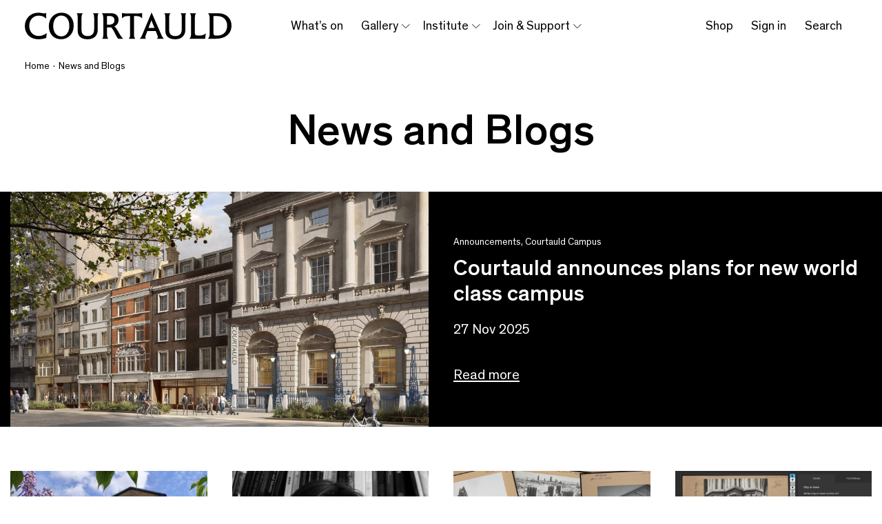

--- FILE ---
content_type: text/html; charset=UTF-8
request_url: https://courtauld.ac.uk/news-blogs/page/22/
body_size: 33698
content:

	<!doctype html>
<html lang="en-US">
<head>
  <meta charset="UTF-8" />
      <meta http-equiv="Content-Type" content="text/html; charset=UTF-8" />
  <meta http-equiv="X-UA-Compatible" content="IE=edge"><script type="text/javascript">(window.NREUM||(NREUM={})).init={ajax:{deny_list:["bam.nr-data.net"]},feature_flags:["soft_nav"]};(window.NREUM||(NREUM={})).loader_config={licenseKey:"NRJS-89b860a9ce03002da0b",applicationID:"1084259365",browserID:"1084284692"};;/*! For license information please see nr-loader-rum-1.308.0.min.js.LICENSE.txt */
(()=>{var e,t,r={163:(e,t,r)=>{"use strict";r.d(t,{j:()=>E});var n=r(384),i=r(1741);var a=r(2555);r(860).K7.genericEvents;const s="experimental.resources",o="register",c=e=>{if(!e||"string"!=typeof e)return!1;try{document.createDocumentFragment().querySelector(e)}catch{return!1}return!0};var d=r(2614),u=r(944),l=r(8122);const f="[data-nr-mask]",g=e=>(0,l.a)(e,(()=>{const e={feature_flags:[],experimental:{allow_registered_children:!1,resources:!1},mask_selector:"*",block_selector:"[data-nr-block]",mask_input_options:{color:!1,date:!1,"datetime-local":!1,email:!1,month:!1,number:!1,range:!1,search:!1,tel:!1,text:!1,time:!1,url:!1,week:!1,textarea:!1,select:!1,password:!0}};return{ajax:{deny_list:void 0,block_internal:!0,enabled:!0,autoStart:!0},api:{get allow_registered_children(){return e.feature_flags.includes(o)||e.experimental.allow_registered_children},set allow_registered_children(t){e.experimental.allow_registered_children=t},duplicate_registered_data:!1},browser_consent_mode:{enabled:!1},distributed_tracing:{enabled:void 0,exclude_newrelic_header:void 0,cors_use_newrelic_header:void 0,cors_use_tracecontext_headers:void 0,allowed_origins:void 0},get feature_flags(){return e.feature_flags},set feature_flags(t){e.feature_flags=t},generic_events:{enabled:!0,autoStart:!0},harvest:{interval:30},jserrors:{enabled:!0,autoStart:!0},logging:{enabled:!0,autoStart:!0},metrics:{enabled:!0,autoStart:!0},obfuscate:void 0,page_action:{enabled:!0},page_view_event:{enabled:!0,autoStart:!0},page_view_timing:{enabled:!0,autoStart:!0},performance:{capture_marks:!1,capture_measures:!1,capture_detail:!0,resources:{get enabled(){return e.feature_flags.includes(s)||e.experimental.resources},set enabled(t){e.experimental.resources=t},asset_types:[],first_party_domains:[],ignore_newrelic:!0}},privacy:{cookies_enabled:!0},proxy:{assets:void 0,beacon:void 0},session:{expiresMs:d.wk,inactiveMs:d.BB},session_replay:{autoStart:!0,enabled:!1,preload:!1,sampling_rate:10,error_sampling_rate:100,collect_fonts:!1,inline_images:!1,fix_stylesheets:!0,mask_all_inputs:!0,get mask_text_selector(){return e.mask_selector},set mask_text_selector(t){c(t)?e.mask_selector="".concat(t,",").concat(f):""===t||null===t?e.mask_selector=f:(0,u.R)(5,t)},get block_class(){return"nr-block"},get ignore_class(){return"nr-ignore"},get mask_text_class(){return"nr-mask"},get block_selector(){return e.block_selector},set block_selector(t){c(t)?e.block_selector+=",".concat(t):""!==t&&(0,u.R)(6,t)},get mask_input_options(){return e.mask_input_options},set mask_input_options(t){t&&"object"==typeof t?e.mask_input_options={...t,password:!0}:(0,u.R)(7,t)}},session_trace:{enabled:!0,autoStart:!0},soft_navigations:{enabled:!0,autoStart:!0},spa:{enabled:!0,autoStart:!0},ssl:void 0,user_actions:{enabled:!0,elementAttributes:["id","className","tagName","type"]}}})());var p=r(6154),m=r(9324);let h=0;const v={buildEnv:m.F3,distMethod:m.Xs,version:m.xv,originTime:p.WN},b={consented:!1},y={appMetadata:{},get consented(){return this.session?.state?.consent||b.consented},set consented(e){b.consented=e},customTransaction:void 0,denyList:void 0,disabled:!1,harvester:void 0,isolatedBacklog:!1,isRecording:!1,loaderType:void 0,maxBytes:3e4,obfuscator:void 0,onerror:void 0,ptid:void 0,releaseIds:{},session:void 0,timeKeeper:void 0,registeredEntities:[],jsAttributesMetadata:{bytes:0},get harvestCount(){return++h}},_=e=>{const t=(0,l.a)(e,y),r=Object.keys(v).reduce((e,t)=>(e[t]={value:v[t],writable:!1,configurable:!0,enumerable:!0},e),{});return Object.defineProperties(t,r)};var w=r(5701);const x=e=>{const t=e.startsWith("http");e+="/",r.p=t?e:"https://"+e};var R=r(7836),k=r(3241);const A={accountID:void 0,trustKey:void 0,agentID:void 0,licenseKey:void 0,applicationID:void 0,xpid:void 0},S=e=>(0,l.a)(e,A),T=new Set;function E(e,t={},r,s){let{init:o,info:c,loader_config:d,runtime:u={},exposed:l=!0}=t;if(!c){const e=(0,n.pV)();o=e.init,c=e.info,d=e.loader_config}e.init=g(o||{}),e.loader_config=S(d||{}),c.jsAttributes??={},p.bv&&(c.jsAttributes.isWorker=!0),e.info=(0,a.D)(c);const f=e.init,m=[c.beacon,c.errorBeacon];T.has(e.agentIdentifier)||(f.proxy.assets&&(x(f.proxy.assets),m.push(f.proxy.assets)),f.proxy.beacon&&m.push(f.proxy.beacon),e.beacons=[...m],function(e){const t=(0,n.pV)();Object.getOwnPropertyNames(i.W.prototype).forEach(r=>{const n=i.W.prototype[r];if("function"!=typeof n||"constructor"===n)return;let a=t[r];e[r]&&!1!==e.exposed&&"micro-agent"!==e.runtime?.loaderType&&(t[r]=(...t)=>{const n=e[r](...t);return a?a(...t):n})})}(e),(0,n.US)("activatedFeatures",w.B)),u.denyList=[...f.ajax.deny_list||[],...f.ajax.block_internal?m:[]],u.ptid=e.agentIdentifier,u.loaderType=r,e.runtime=_(u),T.has(e.agentIdentifier)||(e.ee=R.ee.get(e.agentIdentifier),e.exposed=l,(0,k.W)({agentIdentifier:e.agentIdentifier,drained:!!w.B?.[e.agentIdentifier],type:"lifecycle",name:"initialize",feature:void 0,data:e.config})),T.add(e.agentIdentifier)}},384:(e,t,r)=>{"use strict";r.d(t,{NT:()=>s,US:()=>u,Zm:()=>o,bQ:()=>d,dV:()=>c,pV:()=>l});var n=r(6154),i=r(1863),a=r(1910);const s={beacon:"bam.nr-data.net",errorBeacon:"bam.nr-data.net"};function o(){return n.gm.NREUM||(n.gm.NREUM={}),void 0===n.gm.newrelic&&(n.gm.newrelic=n.gm.NREUM),n.gm.NREUM}function c(){let e=o();return e.o||(e.o={ST:n.gm.setTimeout,SI:n.gm.setImmediate||n.gm.setInterval,CT:n.gm.clearTimeout,XHR:n.gm.XMLHttpRequest,REQ:n.gm.Request,EV:n.gm.Event,PR:n.gm.Promise,MO:n.gm.MutationObserver,FETCH:n.gm.fetch,WS:n.gm.WebSocket},(0,a.i)(...Object.values(e.o))),e}function d(e,t){let r=o();r.initializedAgents??={},t.initializedAt={ms:(0,i.t)(),date:new Date},r.initializedAgents[e]=t}function u(e,t){o()[e]=t}function l(){return function(){let e=o();const t=e.info||{};e.info={beacon:s.beacon,errorBeacon:s.errorBeacon,...t}}(),function(){let e=o();const t=e.init||{};e.init={...t}}(),c(),function(){let e=o();const t=e.loader_config||{};e.loader_config={...t}}(),o()}},782:(e,t,r)=>{"use strict";r.d(t,{T:()=>n});const n=r(860).K7.pageViewTiming},860:(e,t,r)=>{"use strict";r.d(t,{$J:()=>u,K7:()=>c,P3:()=>d,XX:()=>i,Yy:()=>o,df:()=>a,qY:()=>n,v4:()=>s});const n="events",i="jserrors",a="browser/blobs",s="rum",o="browser/logs",c={ajax:"ajax",genericEvents:"generic_events",jserrors:i,logging:"logging",metrics:"metrics",pageAction:"page_action",pageViewEvent:"page_view_event",pageViewTiming:"page_view_timing",sessionReplay:"session_replay",sessionTrace:"session_trace",softNav:"soft_navigations",spa:"spa"},d={[c.pageViewEvent]:1,[c.pageViewTiming]:2,[c.metrics]:3,[c.jserrors]:4,[c.spa]:5,[c.ajax]:6,[c.sessionTrace]:7,[c.softNav]:8,[c.sessionReplay]:9,[c.logging]:10,[c.genericEvents]:11},u={[c.pageViewEvent]:s,[c.pageViewTiming]:n,[c.ajax]:n,[c.spa]:n,[c.softNav]:n,[c.metrics]:i,[c.jserrors]:i,[c.sessionTrace]:a,[c.sessionReplay]:a,[c.logging]:o,[c.genericEvents]:"ins"}},944:(e,t,r)=>{"use strict";r.d(t,{R:()=>i});var n=r(3241);function i(e,t){"function"==typeof console.debug&&(console.debug("New Relic Warning: https://github.com/newrelic/newrelic-browser-agent/blob/main/docs/warning-codes.md#".concat(e),t),(0,n.W)({agentIdentifier:null,drained:null,type:"data",name:"warn",feature:"warn",data:{code:e,secondary:t}}))}},1687:(e,t,r)=>{"use strict";r.d(t,{Ak:()=>d,Ze:()=>f,x3:()=>u});var n=r(3241),i=r(7836),a=r(3606),s=r(860),o=r(2646);const c={};function d(e,t){const r={staged:!1,priority:s.P3[t]||0};l(e),c[e].get(t)||c[e].set(t,r)}function u(e,t){e&&c[e]&&(c[e].get(t)&&c[e].delete(t),p(e,t,!1),c[e].size&&g(e))}function l(e){if(!e)throw new Error("agentIdentifier required");c[e]||(c[e]=new Map)}function f(e="",t="feature",r=!1){if(l(e),!e||!c[e].get(t)||r)return p(e,t);c[e].get(t).staged=!0,g(e)}function g(e){const t=Array.from(c[e]);t.every(([e,t])=>t.staged)&&(t.sort((e,t)=>e[1].priority-t[1].priority),t.forEach(([t])=>{c[e].delete(t),p(e,t)}))}function p(e,t,r=!0){const s=e?i.ee.get(e):i.ee,c=a.i.handlers;if(!s.aborted&&s.backlog&&c){if((0,n.W)({agentIdentifier:e,type:"lifecycle",name:"drain",feature:t}),r){const e=s.backlog[t],r=c[t];if(r){for(let t=0;e&&t<e.length;++t)m(e[t],r);Object.entries(r).forEach(([e,t])=>{Object.values(t||{}).forEach(t=>{t[0]?.on&&t[0]?.context()instanceof o.y&&t[0].on(e,t[1])})})}}s.isolatedBacklog||delete c[t],s.backlog[t]=null,s.emit("drain-"+t,[])}}function m(e,t){var r=e[1];Object.values(t[r]||{}).forEach(t=>{var r=e[0];if(t[0]===r){var n=t[1],i=e[3],a=e[2];n.apply(i,a)}})}},1738:(e,t,r)=>{"use strict";r.d(t,{U:()=>g,Y:()=>f});var n=r(3241),i=r(9908),a=r(1863),s=r(944),o=r(5701),c=r(3969),d=r(8362),u=r(860),l=r(4261);function f(e,t,r,a){const f=a||r;!f||f[e]&&f[e]!==d.d.prototype[e]||(f[e]=function(){(0,i.p)(c.xV,["API/"+e+"/called"],void 0,u.K7.metrics,r.ee),(0,n.W)({agentIdentifier:r.agentIdentifier,drained:!!o.B?.[r.agentIdentifier],type:"data",name:"api",feature:l.Pl+e,data:{}});try{return t.apply(this,arguments)}catch(e){(0,s.R)(23,e)}})}function g(e,t,r,n,s){const o=e.info;null===r?delete o.jsAttributes[t]:o.jsAttributes[t]=r,(s||null===r)&&(0,i.p)(l.Pl+n,[(0,a.t)(),t,r],void 0,"session",e.ee)}},1741:(e,t,r)=>{"use strict";r.d(t,{W:()=>a});var n=r(944),i=r(4261);class a{#e(e,...t){if(this[e]!==a.prototype[e])return this[e](...t);(0,n.R)(35,e)}addPageAction(e,t){return this.#e(i.hG,e,t)}register(e){return this.#e(i.eY,e)}recordCustomEvent(e,t){return this.#e(i.fF,e,t)}setPageViewName(e,t){return this.#e(i.Fw,e,t)}setCustomAttribute(e,t,r){return this.#e(i.cD,e,t,r)}noticeError(e,t){return this.#e(i.o5,e,t)}setUserId(e,t=!1){return this.#e(i.Dl,e,t)}setApplicationVersion(e){return this.#e(i.nb,e)}setErrorHandler(e){return this.#e(i.bt,e)}addRelease(e,t){return this.#e(i.k6,e,t)}log(e,t){return this.#e(i.$9,e,t)}start(){return this.#e(i.d3)}finished(e){return this.#e(i.BL,e)}recordReplay(){return this.#e(i.CH)}pauseReplay(){return this.#e(i.Tb)}addToTrace(e){return this.#e(i.U2,e)}setCurrentRouteName(e){return this.#e(i.PA,e)}interaction(e){return this.#e(i.dT,e)}wrapLogger(e,t,r){return this.#e(i.Wb,e,t,r)}measure(e,t){return this.#e(i.V1,e,t)}consent(e){return this.#e(i.Pv,e)}}},1863:(e,t,r)=>{"use strict";function n(){return Math.floor(performance.now())}r.d(t,{t:()=>n})},1910:(e,t,r)=>{"use strict";r.d(t,{i:()=>a});var n=r(944);const i=new Map;function a(...e){return e.every(e=>{if(i.has(e))return i.get(e);const t="function"==typeof e?e.toString():"",r=t.includes("[native code]"),a=t.includes("nrWrapper");return r||a||(0,n.R)(64,e?.name||t),i.set(e,r),r})}},2555:(e,t,r)=>{"use strict";r.d(t,{D:()=>o,f:()=>s});var n=r(384),i=r(8122);const a={beacon:n.NT.beacon,errorBeacon:n.NT.errorBeacon,licenseKey:void 0,applicationID:void 0,sa:void 0,queueTime:void 0,applicationTime:void 0,ttGuid:void 0,user:void 0,account:void 0,product:void 0,extra:void 0,jsAttributes:{},userAttributes:void 0,atts:void 0,transactionName:void 0,tNamePlain:void 0};function s(e){try{return!!e.licenseKey&&!!e.errorBeacon&&!!e.applicationID}catch(e){return!1}}const o=e=>(0,i.a)(e,a)},2614:(e,t,r)=>{"use strict";r.d(t,{BB:()=>s,H3:()=>n,g:()=>d,iL:()=>c,tS:()=>o,uh:()=>i,wk:()=>a});const n="NRBA",i="SESSION",a=144e5,s=18e5,o={STARTED:"session-started",PAUSE:"session-pause",RESET:"session-reset",RESUME:"session-resume",UPDATE:"session-update"},c={SAME_TAB:"same-tab",CROSS_TAB:"cross-tab"},d={OFF:0,FULL:1,ERROR:2}},2646:(e,t,r)=>{"use strict";r.d(t,{y:()=>n});class n{constructor(e){this.contextId=e}}},2843:(e,t,r)=>{"use strict";r.d(t,{G:()=>a,u:()=>i});var n=r(3878);function i(e,t=!1,r,i){(0,n.DD)("visibilitychange",function(){if(t)return void("hidden"===document.visibilityState&&e());e(document.visibilityState)},r,i)}function a(e,t,r){(0,n.sp)("pagehide",e,t,r)}},3241:(e,t,r)=>{"use strict";r.d(t,{W:()=>a});var n=r(6154);const i="newrelic";function a(e={}){try{n.gm.dispatchEvent(new CustomEvent(i,{detail:e}))}catch(e){}}},3606:(e,t,r)=>{"use strict";r.d(t,{i:()=>a});var n=r(9908);a.on=s;var i=a.handlers={};function a(e,t,r,a){s(a||n.d,i,e,t,r)}function s(e,t,r,i,a){a||(a="feature"),e||(e=n.d);var s=t[a]=t[a]||{};(s[r]=s[r]||[]).push([e,i])}},3878:(e,t,r)=>{"use strict";function n(e,t){return{capture:e,passive:!1,signal:t}}function i(e,t,r=!1,i){window.addEventListener(e,t,n(r,i))}function a(e,t,r=!1,i){document.addEventListener(e,t,n(r,i))}r.d(t,{DD:()=>a,jT:()=>n,sp:()=>i})},3969:(e,t,r)=>{"use strict";r.d(t,{TZ:()=>n,XG:()=>o,rs:()=>i,xV:()=>s,z_:()=>a});const n=r(860).K7.metrics,i="sm",a="cm",s="storeSupportabilityMetrics",o="storeEventMetrics"},4234:(e,t,r)=>{"use strict";r.d(t,{W:()=>a});var n=r(7836),i=r(1687);class a{constructor(e,t){this.agentIdentifier=e,this.ee=n.ee.get(e),this.featureName=t,this.blocked=!1}deregisterDrain(){(0,i.x3)(this.agentIdentifier,this.featureName)}}},4261:(e,t,r)=>{"use strict";r.d(t,{$9:()=>d,BL:()=>o,CH:()=>g,Dl:()=>_,Fw:()=>y,PA:()=>h,Pl:()=>n,Pv:()=>k,Tb:()=>l,U2:()=>a,V1:()=>R,Wb:()=>x,bt:()=>b,cD:()=>v,d3:()=>w,dT:()=>c,eY:()=>p,fF:()=>f,hG:()=>i,k6:()=>s,nb:()=>m,o5:()=>u});const n="api-",i="addPageAction",a="addToTrace",s="addRelease",o="finished",c="interaction",d="log",u="noticeError",l="pauseReplay",f="recordCustomEvent",g="recordReplay",p="register",m="setApplicationVersion",h="setCurrentRouteName",v="setCustomAttribute",b="setErrorHandler",y="setPageViewName",_="setUserId",w="start",x="wrapLogger",R="measure",k="consent"},5289:(e,t,r)=>{"use strict";r.d(t,{GG:()=>s,Qr:()=>c,sB:()=>o});var n=r(3878),i=r(6389);function a(){return"undefined"==typeof document||"complete"===document.readyState}function s(e,t){if(a())return e();const r=(0,i.J)(e),s=setInterval(()=>{a()&&(clearInterval(s),r())},500);(0,n.sp)("load",r,t)}function o(e){if(a())return e();(0,n.DD)("DOMContentLoaded",e)}function c(e){if(a())return e();(0,n.sp)("popstate",e)}},5607:(e,t,r)=>{"use strict";r.d(t,{W:()=>n});const n=(0,r(9566).bz)()},5701:(e,t,r)=>{"use strict";r.d(t,{B:()=>a,t:()=>s});var n=r(3241);const i=new Set,a={};function s(e,t){const r=t.agentIdentifier;a[r]??={},e&&"object"==typeof e&&(i.has(r)||(t.ee.emit("rumresp",[e]),a[r]=e,i.add(r),(0,n.W)({agentIdentifier:r,loaded:!0,drained:!0,type:"lifecycle",name:"load",feature:void 0,data:e})))}},6154:(e,t,r)=>{"use strict";r.d(t,{OF:()=>c,RI:()=>i,WN:()=>u,bv:()=>a,eN:()=>l,gm:()=>s,mw:()=>o,sb:()=>d});var n=r(1863);const i="undefined"!=typeof window&&!!window.document,a="undefined"!=typeof WorkerGlobalScope&&("undefined"!=typeof self&&self instanceof WorkerGlobalScope&&self.navigator instanceof WorkerNavigator||"undefined"!=typeof globalThis&&globalThis instanceof WorkerGlobalScope&&globalThis.navigator instanceof WorkerNavigator),s=i?window:"undefined"!=typeof WorkerGlobalScope&&("undefined"!=typeof self&&self instanceof WorkerGlobalScope&&self||"undefined"!=typeof globalThis&&globalThis instanceof WorkerGlobalScope&&globalThis),o=Boolean("hidden"===s?.document?.visibilityState),c=/iPad|iPhone|iPod/.test(s.navigator?.userAgent),d=c&&"undefined"==typeof SharedWorker,u=((()=>{const e=s.navigator?.userAgent?.match(/Firefox[/\s](\d+\.\d+)/);Array.isArray(e)&&e.length>=2&&e[1]})(),Date.now()-(0,n.t)()),l=()=>"undefined"!=typeof PerformanceNavigationTiming&&s?.performance?.getEntriesByType("navigation")?.[0]?.responseStart},6389:(e,t,r)=>{"use strict";function n(e,t=500,r={}){const n=r?.leading||!1;let i;return(...r)=>{n&&void 0===i&&(e.apply(this,r),i=setTimeout(()=>{i=clearTimeout(i)},t)),n||(clearTimeout(i),i=setTimeout(()=>{e.apply(this,r)},t))}}function i(e){let t=!1;return(...r)=>{t||(t=!0,e.apply(this,r))}}r.d(t,{J:()=>i,s:()=>n})},6630:(e,t,r)=>{"use strict";r.d(t,{T:()=>n});const n=r(860).K7.pageViewEvent},7699:(e,t,r)=>{"use strict";r.d(t,{It:()=>a,KC:()=>o,No:()=>i,qh:()=>s});var n=r(860);const i=16e3,a=1e6,s="SESSION_ERROR",o={[n.K7.logging]:!0,[n.K7.genericEvents]:!1,[n.K7.jserrors]:!1,[n.K7.ajax]:!1}},7836:(e,t,r)=>{"use strict";r.d(t,{P:()=>o,ee:()=>c});var n=r(384),i=r(8990),a=r(2646),s=r(5607);const o="nr@context:".concat(s.W),c=function e(t,r){var n={},s={},u={},l=!1;try{l=16===r.length&&d.initializedAgents?.[r]?.runtime.isolatedBacklog}catch(e){}var f={on:p,addEventListener:p,removeEventListener:function(e,t){var r=n[e];if(!r)return;for(var i=0;i<r.length;i++)r[i]===t&&r.splice(i,1)},emit:function(e,r,n,i,a){!1!==a&&(a=!0);if(c.aborted&&!i)return;t&&a&&t.emit(e,r,n);var o=g(n);m(e).forEach(e=>{e.apply(o,r)});var d=v()[s[e]];d&&d.push([f,e,r,o]);return o},get:h,listeners:m,context:g,buffer:function(e,t){const r=v();if(t=t||"feature",f.aborted)return;Object.entries(e||{}).forEach(([e,n])=>{s[n]=t,t in r||(r[t]=[])})},abort:function(){f._aborted=!0,Object.keys(f.backlog).forEach(e=>{delete f.backlog[e]})},isBuffering:function(e){return!!v()[s[e]]},debugId:r,backlog:l?{}:t&&"object"==typeof t.backlog?t.backlog:{},isolatedBacklog:l};return Object.defineProperty(f,"aborted",{get:()=>{let e=f._aborted||!1;return e||(t&&(e=t.aborted),e)}}),f;function g(e){return e&&e instanceof a.y?e:e?(0,i.I)(e,o,()=>new a.y(o)):new a.y(o)}function p(e,t){n[e]=m(e).concat(t)}function m(e){return n[e]||[]}function h(t){return u[t]=u[t]||e(f,t)}function v(){return f.backlog}}(void 0,"globalEE"),d=(0,n.Zm)();d.ee||(d.ee=c)},8122:(e,t,r)=>{"use strict";r.d(t,{a:()=>i});var n=r(944);function i(e,t){try{if(!e||"object"!=typeof e)return(0,n.R)(3);if(!t||"object"!=typeof t)return(0,n.R)(4);const r=Object.create(Object.getPrototypeOf(t),Object.getOwnPropertyDescriptors(t)),a=0===Object.keys(r).length?e:r;for(let s in a)if(void 0!==e[s])try{if(null===e[s]){r[s]=null;continue}Array.isArray(e[s])&&Array.isArray(t[s])?r[s]=Array.from(new Set([...e[s],...t[s]])):"object"==typeof e[s]&&"object"==typeof t[s]?r[s]=i(e[s],t[s]):r[s]=e[s]}catch(e){r[s]||(0,n.R)(1,e)}return r}catch(e){(0,n.R)(2,e)}}},8362:(e,t,r)=>{"use strict";r.d(t,{d:()=>a});var n=r(9566),i=r(1741);class a extends i.W{agentIdentifier=(0,n.LA)(16)}},8374:(e,t,r)=>{r.nc=(()=>{try{return document?.currentScript?.nonce}catch(e){}return""})()},8990:(e,t,r)=>{"use strict";r.d(t,{I:()=>i});var n=Object.prototype.hasOwnProperty;function i(e,t,r){if(n.call(e,t))return e[t];var i=r();if(Object.defineProperty&&Object.keys)try{return Object.defineProperty(e,t,{value:i,writable:!0,enumerable:!1}),i}catch(e){}return e[t]=i,i}},9324:(e,t,r)=>{"use strict";r.d(t,{F3:()=>i,Xs:()=>a,xv:()=>n});const n="1.308.0",i="PROD",a="CDN"},9566:(e,t,r)=>{"use strict";r.d(t,{LA:()=>o,bz:()=>s});var n=r(6154);const i="xxxxxxxx-xxxx-4xxx-yxxx-xxxxxxxxxxxx";function a(e,t){return e?15&e[t]:16*Math.random()|0}function s(){const e=n.gm?.crypto||n.gm?.msCrypto;let t,r=0;return e&&e.getRandomValues&&(t=e.getRandomValues(new Uint8Array(30))),i.split("").map(e=>"x"===e?a(t,r++).toString(16):"y"===e?(3&a()|8).toString(16):e).join("")}function o(e){const t=n.gm?.crypto||n.gm?.msCrypto;let r,i=0;t&&t.getRandomValues&&(r=t.getRandomValues(new Uint8Array(e)));const s=[];for(var o=0;o<e;o++)s.push(a(r,i++).toString(16));return s.join("")}},9908:(e,t,r)=>{"use strict";r.d(t,{d:()=>n,p:()=>i});var n=r(7836).ee.get("handle");function i(e,t,r,i,a){a?(a.buffer([e],i),a.emit(e,t,r)):(n.buffer([e],i),n.emit(e,t,r))}}},n={};function i(e){var t=n[e];if(void 0!==t)return t.exports;var a=n[e]={exports:{}};return r[e](a,a.exports,i),a.exports}i.m=r,i.d=(e,t)=>{for(var r in t)i.o(t,r)&&!i.o(e,r)&&Object.defineProperty(e,r,{enumerable:!0,get:t[r]})},i.f={},i.e=e=>Promise.all(Object.keys(i.f).reduce((t,r)=>(i.f[r](e,t),t),[])),i.u=e=>"nr-rum-1.308.0.min.js",i.o=(e,t)=>Object.prototype.hasOwnProperty.call(e,t),e={},t="NRBA-1.308.0.PROD:",i.l=(r,n,a,s)=>{if(e[r])e[r].push(n);else{var o,c;if(void 0!==a)for(var d=document.getElementsByTagName("script"),u=0;u<d.length;u++){var l=d[u];if(l.getAttribute("src")==r||l.getAttribute("data-webpack")==t+a){o=l;break}}if(!o){c=!0;var f={296:"sha512-+MIMDsOcckGXa1EdWHqFNv7P+JUkd5kQwCBr3KE6uCvnsBNUrdSt4a/3/L4j4TxtnaMNjHpza2/erNQbpacJQA=="};(o=document.createElement("script")).charset="utf-8",i.nc&&o.setAttribute("nonce",i.nc),o.setAttribute("data-webpack",t+a),o.src=r,0!==o.src.indexOf(window.location.origin+"/")&&(o.crossOrigin="anonymous"),f[s]&&(o.integrity=f[s])}e[r]=[n];var g=(t,n)=>{o.onerror=o.onload=null,clearTimeout(p);var i=e[r];if(delete e[r],o.parentNode&&o.parentNode.removeChild(o),i&&i.forEach(e=>e(n)),t)return t(n)},p=setTimeout(g.bind(null,void 0,{type:"timeout",target:o}),12e4);o.onerror=g.bind(null,o.onerror),o.onload=g.bind(null,o.onload),c&&document.head.appendChild(o)}},i.r=e=>{"undefined"!=typeof Symbol&&Symbol.toStringTag&&Object.defineProperty(e,Symbol.toStringTag,{value:"Module"}),Object.defineProperty(e,"__esModule",{value:!0})},i.p="https://js-agent.newrelic.com/",(()=>{var e={374:0,840:0};i.f.j=(t,r)=>{var n=i.o(e,t)?e[t]:void 0;if(0!==n)if(n)r.push(n[2]);else{var a=new Promise((r,i)=>n=e[t]=[r,i]);r.push(n[2]=a);var s=i.p+i.u(t),o=new Error;i.l(s,r=>{if(i.o(e,t)&&(0!==(n=e[t])&&(e[t]=void 0),n)){var a=r&&("load"===r.type?"missing":r.type),s=r&&r.target&&r.target.src;o.message="Loading chunk "+t+" failed: ("+a+": "+s+")",o.name="ChunkLoadError",o.type=a,o.request=s,n[1](o)}},"chunk-"+t,t)}};var t=(t,r)=>{var n,a,[s,o,c]=r,d=0;if(s.some(t=>0!==e[t])){for(n in o)i.o(o,n)&&(i.m[n]=o[n]);if(c)c(i)}for(t&&t(r);d<s.length;d++)a=s[d],i.o(e,a)&&e[a]&&e[a][0](),e[a]=0},r=self["webpackChunk:NRBA-1.308.0.PROD"]=self["webpackChunk:NRBA-1.308.0.PROD"]||[];r.forEach(t.bind(null,0)),r.push=t.bind(null,r.push.bind(r))})(),(()=>{"use strict";i(8374);var e=i(8362),t=i(860);const r=Object.values(t.K7);var n=i(163);var a=i(9908),s=i(1863),o=i(4261),c=i(1738);var d=i(1687),u=i(4234),l=i(5289),f=i(6154),g=i(944),p=i(384);const m=e=>f.RI&&!0===e?.privacy.cookies_enabled;function h(e){return!!(0,p.dV)().o.MO&&m(e)&&!0===e?.session_trace.enabled}var v=i(6389),b=i(7699);class y extends u.W{constructor(e,t){super(e.agentIdentifier,t),this.agentRef=e,this.abortHandler=void 0,this.featAggregate=void 0,this.loadedSuccessfully=void 0,this.onAggregateImported=new Promise(e=>{this.loadedSuccessfully=e}),this.deferred=Promise.resolve(),!1===e.init[this.featureName].autoStart?this.deferred=new Promise((t,r)=>{this.ee.on("manual-start-all",(0,v.J)(()=>{(0,d.Ak)(e.agentIdentifier,this.featureName),t()}))}):(0,d.Ak)(e.agentIdentifier,t)}importAggregator(e,t,r={}){if(this.featAggregate)return;const n=async()=>{let n;await this.deferred;try{if(m(e.init)){const{setupAgentSession:t}=await i.e(296).then(i.bind(i,3305));n=t(e)}}catch(e){(0,g.R)(20,e),this.ee.emit("internal-error",[e]),(0,a.p)(b.qh,[e],void 0,this.featureName,this.ee)}try{if(!this.#t(this.featureName,n,e.init))return(0,d.Ze)(this.agentIdentifier,this.featureName),void this.loadedSuccessfully(!1);const{Aggregate:i}=await t();this.featAggregate=new i(e,r),e.runtime.harvester.initializedAggregates.push(this.featAggregate),this.loadedSuccessfully(!0)}catch(e){(0,g.R)(34,e),this.abortHandler?.(),(0,d.Ze)(this.agentIdentifier,this.featureName,!0),this.loadedSuccessfully(!1),this.ee&&this.ee.abort()}};f.RI?(0,l.GG)(()=>n(),!0):n()}#t(e,r,n){if(this.blocked)return!1;switch(e){case t.K7.sessionReplay:return h(n)&&!!r;case t.K7.sessionTrace:return!!r;default:return!0}}}var _=i(6630),w=i(2614),x=i(3241);class R extends y{static featureName=_.T;constructor(e){var t;super(e,_.T),this.setupInspectionEvents(e.agentIdentifier),t=e,(0,c.Y)(o.Fw,function(e,r){"string"==typeof e&&("/"!==e.charAt(0)&&(e="/"+e),t.runtime.customTransaction=(r||"http://custom.transaction")+e,(0,a.p)(o.Pl+o.Fw,[(0,s.t)()],void 0,void 0,t.ee))},t),this.importAggregator(e,()=>i.e(296).then(i.bind(i,3943)))}setupInspectionEvents(e){const t=(t,r)=>{t&&(0,x.W)({agentIdentifier:e,timeStamp:t.timeStamp,loaded:"complete"===t.target.readyState,type:"window",name:r,data:t.target.location+""})};(0,l.sB)(e=>{t(e,"DOMContentLoaded")}),(0,l.GG)(e=>{t(e,"load")}),(0,l.Qr)(e=>{t(e,"navigate")}),this.ee.on(w.tS.UPDATE,(t,r)=>{(0,x.W)({agentIdentifier:e,type:"lifecycle",name:"session",data:r})})}}class k extends e.d{constructor(e){var t;(super(),f.gm)?(this.features={},(0,p.bQ)(this.agentIdentifier,this),this.desiredFeatures=new Set(e.features||[]),this.desiredFeatures.add(R),(0,n.j)(this,e,e.loaderType||"agent"),t=this,(0,c.Y)(o.cD,function(e,r,n=!1){if("string"==typeof e){if(["string","number","boolean"].includes(typeof r)||null===r)return(0,c.U)(t,e,r,o.cD,n);(0,g.R)(40,typeof r)}else(0,g.R)(39,typeof e)},t),function(e){(0,c.Y)(o.Dl,function(t,r=!1){if("string"!=typeof t&&null!==t)return void(0,g.R)(41,typeof t);const n=e.info.jsAttributes["enduser.id"];r&&null!=n&&n!==t?(0,a.p)(o.Pl+"setUserIdAndResetSession",[t],void 0,"session",e.ee):(0,c.U)(e,"enduser.id",t,o.Dl,!0)},e)}(this),function(e){(0,c.Y)(o.nb,function(t){if("string"==typeof t||null===t)return(0,c.U)(e,"application.version",t,o.nb,!1);(0,g.R)(42,typeof t)},e)}(this),function(e){(0,c.Y)(o.d3,function(){e.ee.emit("manual-start-all")},e)}(this),function(e){(0,c.Y)(o.Pv,function(t=!0){if("boolean"==typeof t){if((0,a.p)(o.Pl+o.Pv,[t],void 0,"session",e.ee),e.runtime.consented=t,t){const t=e.features.page_view_event;t.onAggregateImported.then(e=>{const r=t.featAggregate;e&&!r.sentRum&&r.sendRum()})}}else(0,g.R)(65,typeof t)},e)}(this),this.run()):(0,g.R)(21)}get config(){return{info:this.info,init:this.init,loader_config:this.loader_config,runtime:this.runtime}}get api(){return this}run(){try{const e=function(e){const t={};return r.forEach(r=>{t[r]=!!e[r]?.enabled}),t}(this.init),n=[...this.desiredFeatures];n.sort((e,r)=>t.P3[e.featureName]-t.P3[r.featureName]),n.forEach(r=>{if(!e[r.featureName]&&r.featureName!==t.K7.pageViewEvent)return;if(r.featureName===t.K7.spa)return void(0,g.R)(67);const n=function(e){switch(e){case t.K7.ajax:return[t.K7.jserrors];case t.K7.sessionTrace:return[t.K7.ajax,t.K7.pageViewEvent];case t.K7.sessionReplay:return[t.K7.sessionTrace];case t.K7.pageViewTiming:return[t.K7.pageViewEvent];default:return[]}}(r.featureName).filter(e=>!(e in this.features));n.length>0&&(0,g.R)(36,{targetFeature:r.featureName,missingDependencies:n}),this.features[r.featureName]=new r(this)})}catch(e){(0,g.R)(22,e);for(const e in this.features)this.features[e].abortHandler?.();const t=(0,p.Zm)();delete t.initializedAgents[this.agentIdentifier]?.features,delete this.sharedAggregator;return t.ee.get(this.agentIdentifier).abort(),!1}}}var A=i(2843),S=i(782);class T extends y{static featureName=S.T;constructor(e){super(e,S.T),f.RI&&((0,A.u)(()=>(0,a.p)("docHidden",[(0,s.t)()],void 0,S.T,this.ee),!0),(0,A.G)(()=>(0,a.p)("winPagehide",[(0,s.t)()],void 0,S.T,this.ee)),this.importAggregator(e,()=>i.e(296).then(i.bind(i,2117))))}}var E=i(3969);class I extends y{static featureName=E.TZ;constructor(e){super(e,E.TZ),f.RI&&document.addEventListener("securitypolicyviolation",e=>{(0,a.p)(E.xV,["Generic/CSPViolation/Detected"],void 0,this.featureName,this.ee)}),this.importAggregator(e,()=>i.e(296).then(i.bind(i,9623)))}}new k({features:[R,T,I],loaderType:"lite"})})()})();</script>
  <meta name="viewport" content="width=device-width, initial-scale=1">
  <link rel="author" href="https://courtauld.ac.uk/wp-content/themes/pippip/humans.txt" />
  <link rel="pingback" href="https://courtauld.ac.uk/xmlrpc.php" />
  <link rel="profile" href="http://gmpg.org/xfn/11">

  <link rel="preload" as="font" crossorigin type="font/woff" href="/wp-content/themes/pippip/dist/font/GT-America-Compressed-Bold.woff2">
  <link rel="preload" as="font" crossorigin type="font/woff" href="/wp-content/themes/pippip/dist/font/theinhardt/subset-Theinhardt-Italic.woff2">
  <link rel="preload" as="font" crossorigin type="font/woff" href="/wp-content/themes/pippip/dist/font/theinhardt/subset-Theinhardt-Light.woff2">
  <link rel="preload" as="font" crossorigin type="font/woff" href="/wp-content/themes/pippip/dist/font/theinhardt/subset-Theinhardt-LightItalic.woff2">
  <link rel="preload" as="font" crossorigin type="font/woff" href="/wp-content/themes/pippip/dist/font/theinhardt/subset-Theinhardt-Medium.woff2">
  <link rel="preload" as="font" crossorigin type="font/woff" href="/wp-content/themes/pippip/dist/font/theinhardt/subset-Theinhardt-MediumItalic.woff2">
  <link rel="preload" as="font" crossorigin type="font/woff" href="/wp-content/themes/pippip/dist/font/theinhardt/subset-Theinhardt-Regular.woff2">

  <link rel="icon" type="image/png" href="/wp-content/themes/pippip/favicon/favicon-96x96.png" sizes="96x96" />
  <link rel="icon" type="image/svg+xml" href="/wp-content/themes/pippip/favicon/favicon.svg" />
  <link rel="shortcut icon" href="/wp-content/themes/pippip/favicon/favicon.ico" />
  <link rel="apple-touch-icon" sizes="180x180" href="/wp-content/themes/pippip/favicon/apple-touch-icon.png" />
  <meta name="apple-mobile-web-app-title" content="Courtauld" />
  <link rel="manifest" href="/wp-content/themes/pippip/favicon/site.webmanifest" />
  <meta name="facebook-domain-verification" content="fei2vxa63hb985d47nsuwtxxsbaacx" />

  <meta name='robots' content='index, follow, max-image-preview:large, max-snippet:-1, max-video-preview:-1' />
	<style>img:is([sizes="auto" i], [sizes^="auto," i]) { contain-intrinsic-size: 3000px 1500px }</style>
	
<!-- Google Tag Manager for WordPress by gtm4wp.com -->
<script data-cfasync="false" data-pagespeed-no-defer>
	var gtm4wp_datalayer_name = "dataLayer";
	var dataLayer = dataLayer || [];
</script>
<!-- End Google Tag Manager for WordPress by gtm4wp.com -->
	<!-- This site is optimized with the Yoast SEO Premium plugin v25.0 (Yoast SEO v25.4) - https://yoast.com/wordpress/plugins/seo/ -->
	<title>News and Blogs - The Courtauld</title>
	<meta name="description" content="Lorem ipsum dolor sit amet, consectetur adipiscing elit, sed do eiusmod tempor incididunt ut labore et dolore magna aliqua. Ut enim ad minim veniam, quis nostrud" />
	<link rel="canonical" href="https://courtauld.ac.uk/news-blogs/" />
	<meta property="og:locale" content="en_US" />
	<meta property="og:type" content="article" />
	<meta property="og:title" content="News and Blogs - The Courtauld" />
	<meta property="og:description" content="News and Blogs The Courtauld is an internationally renowned centre for the teaching and research of art history and a major public gallery." />
	<meta property="og:url" content="https://courtauld.ac.uk/news-blogs/" />
	<meta property="og:site_name" content="The Courtauld" />
	<meta property="article:publisher" content="https://en-gb.facebook.com/TheCourtauldInstituteofArt/" />
	<meta property="article:modified_time" content="2025-11-27T11:21:47+00:00" />
	<meta property="og:image" content="https://courtauld.ac.uk/wp-content/uploads/2025/11/Social-Courtauld_RGB_Black.png" />
	<meta property="og:image:width" content="1200" />
	<meta property="og:image:height" content="675" />
	<meta property="og:image:type" content="image/png" />
	<meta name="twitter:card" content="summary_large_image" />
	<meta name="twitter:site" content="@TheCourtauld" />
	<script type="application/ld+json" class="yoast-schema-graph">{"@context":"https://schema.org","@graph":[{"@type":"WebPage","@id":"https://courtauld.ac.uk/news-blogs/","url":"https://courtauld.ac.uk/news-blogs/","name":"News and Blogs - The Courtauld","isPartOf":{"@id":"https://courtauld.ac.uk/#website"},"datePublished":"2021-04-12T09:47:25+00:00","dateModified":"2025-11-27T11:21:47+00:00","description":"Lorem ipsum dolor sit amet, consectetur adipiscing elit, sed do eiusmod tempor incididunt ut labore et dolore magna aliqua. Ut enim ad minim veniam, quis nostrud","inLanguage":"en-US","potentialAction":[{"@type":"ReadAction","target":["https://courtauld.ac.uk/news-blogs/"]}]},{"@type":"WebSite","@id":"https://courtauld.ac.uk/#website","url":"https://courtauld.ac.uk/","name":"Courtauld","description":"","publisher":{"@id":"https://courtauld.ac.uk/#organization"},"potentialAction":[{"@type":"SearchAction","target":{"@type":"EntryPoint","urlTemplate":"https://courtauld.ac.uk/?s={search_term_string}"},"query-input":{"@type":"PropertyValueSpecification","valueRequired":true,"valueName":"search_term_string"}}],"inLanguage":"en-US"},{"@type":"Organization","@id":"https://courtauld.ac.uk/#organization","name":"The Courtauld Institute of Art","url":"https://courtauld.ac.uk/","logo":{"@type":"ImageObject","inLanguage":"en-US","@id":"https://courtauld.ac.uk/#/schema/logo/image/","url":"https://courtauld.ac.uk/wp-content/uploads/2025/11/Social-Courtauld_RGB_Black.png","contentUrl":"https://courtauld.ac.uk/wp-content/uploads/2025/11/Social-Courtauld_RGB_Black.png","width":1200,"height":675,"caption":"The Courtauld Institute of Art"},"image":{"@id":"https://courtauld.ac.uk/#/schema/logo/image/"},"sameAs":["https://en-gb.facebook.com/TheCourtauldInstituteofArt/","https://x.com/TheCourtauld","https://www.instagram.com/courtauld/","https://www.linkedin.com/school/courtauld-institute-of-art/","https://www.youtube.com/channel/UCBlpsLsQi9TrCI0a_iJVfTg"]}]}</script>
	<!-- / Yoast SEO Premium plugin. -->


<link rel='dns-prefetch' href='//cc.cdn.civiccomputing.com' />
<link rel="alternate" type="application/rss+xml" title="The Courtauld &raquo; Feed" href="https://courtauld.ac.uk/feed/" />
<link rel="alternate" type="application/rss+xml" title="The Courtauld &raquo; Comments Feed" href="https://courtauld.ac.uk/comments/feed/" />
<style id='classic-theme-styles-inline-css' type='text/css'>
/*! This file is auto-generated */
.wp-block-button__link{color:#fff;background-color:#32373c;border-radius:9999px;box-shadow:none;text-decoration:none;padding:calc(.667em + 2px) calc(1.333em + 2px);font-size:1.125em}.wp-block-file__button{background:#32373c;color:#fff;text-decoration:none}
</style>
<style id='global-styles-inline-css' type='text/css'>
:root{--wp--preset--aspect-ratio--square: 1;--wp--preset--aspect-ratio--4-3: 4/3;--wp--preset--aspect-ratio--3-4: 3/4;--wp--preset--aspect-ratio--3-2: 3/2;--wp--preset--aspect-ratio--2-3: 2/3;--wp--preset--aspect-ratio--16-9: 16/9;--wp--preset--aspect-ratio--9-16: 9/16;--wp--preset--color--black: #000000;--wp--preset--color--cyan-bluish-gray: #abb8c3;--wp--preset--color--white: #ffffff;--wp--preset--color--pale-pink: #f78da7;--wp--preset--color--vivid-red: #cf2e2e;--wp--preset--color--luminous-vivid-orange: #ff6900;--wp--preset--color--luminous-vivid-amber: #fcb900;--wp--preset--color--light-green-cyan: #7bdcb5;--wp--preset--color--vivid-green-cyan: #00d084;--wp--preset--color--pale-cyan-blue: #8ed1fc;--wp--preset--color--vivid-cyan-blue: #0693e3;--wp--preset--color--vivid-purple: #9b51e0;--wp--preset--gradient--vivid-cyan-blue-to-vivid-purple: linear-gradient(135deg,rgba(6,147,227,1) 0%,rgb(155,81,224) 100%);--wp--preset--gradient--light-green-cyan-to-vivid-green-cyan: linear-gradient(135deg,rgb(122,220,180) 0%,rgb(0,208,130) 100%);--wp--preset--gradient--luminous-vivid-amber-to-luminous-vivid-orange: linear-gradient(135deg,rgba(252,185,0,1) 0%,rgba(255,105,0,1) 100%);--wp--preset--gradient--luminous-vivid-orange-to-vivid-red: linear-gradient(135deg,rgba(255,105,0,1) 0%,rgb(207,46,46) 100%);--wp--preset--gradient--very-light-gray-to-cyan-bluish-gray: linear-gradient(135deg,rgb(238,238,238) 0%,rgb(169,184,195) 100%);--wp--preset--gradient--cool-to-warm-spectrum: linear-gradient(135deg,rgb(74,234,220) 0%,rgb(151,120,209) 20%,rgb(207,42,186) 40%,rgb(238,44,130) 60%,rgb(251,105,98) 80%,rgb(254,248,76) 100%);--wp--preset--gradient--blush-light-purple: linear-gradient(135deg,rgb(255,206,236) 0%,rgb(152,150,240) 100%);--wp--preset--gradient--blush-bordeaux: linear-gradient(135deg,rgb(254,205,165) 0%,rgb(254,45,45) 50%,rgb(107,0,62) 100%);--wp--preset--gradient--luminous-dusk: linear-gradient(135deg,rgb(255,203,112) 0%,rgb(199,81,192) 50%,rgb(65,88,208) 100%);--wp--preset--gradient--pale-ocean: linear-gradient(135deg,rgb(255,245,203) 0%,rgb(182,227,212) 50%,rgb(51,167,181) 100%);--wp--preset--gradient--electric-grass: linear-gradient(135deg,rgb(202,248,128) 0%,rgb(113,206,126) 100%);--wp--preset--gradient--midnight: linear-gradient(135deg,rgb(2,3,129) 0%,rgb(40,116,252) 100%);--wp--preset--font-size--small: 13px;--wp--preset--font-size--medium: 20px;--wp--preset--font-size--large: 36px;--wp--preset--font-size--x-large: 42px;--wp--preset--spacing--20: 0.44rem;--wp--preset--spacing--30: 0.67rem;--wp--preset--spacing--40: 1rem;--wp--preset--spacing--50: 1.5rem;--wp--preset--spacing--60: 2.25rem;--wp--preset--spacing--70: 3.38rem;--wp--preset--spacing--80: 5.06rem;--wp--preset--shadow--natural: 6px 6px 9px rgba(0, 0, 0, 0.2);--wp--preset--shadow--deep: 12px 12px 50px rgba(0, 0, 0, 0.4);--wp--preset--shadow--sharp: 6px 6px 0px rgba(0, 0, 0, 0.2);--wp--preset--shadow--outlined: 6px 6px 0px -3px rgba(255, 255, 255, 1), 6px 6px rgba(0, 0, 0, 1);--wp--preset--shadow--crisp: 6px 6px 0px rgba(0, 0, 0, 1);}:where(.is-layout-flex){gap: 0.5em;}:where(.is-layout-grid){gap: 0.5em;}body .is-layout-flex{display: flex;}.is-layout-flex{flex-wrap: wrap;align-items: center;}.is-layout-flex > :is(*, div){margin: 0;}body .is-layout-grid{display: grid;}.is-layout-grid > :is(*, div){margin: 0;}:where(.wp-block-columns.is-layout-flex){gap: 2em;}:where(.wp-block-columns.is-layout-grid){gap: 2em;}:where(.wp-block-post-template.is-layout-flex){gap: 1.25em;}:where(.wp-block-post-template.is-layout-grid){gap: 1.25em;}.has-black-color{color: var(--wp--preset--color--black) !important;}.has-cyan-bluish-gray-color{color: var(--wp--preset--color--cyan-bluish-gray) !important;}.has-white-color{color: var(--wp--preset--color--white) !important;}.has-pale-pink-color{color: var(--wp--preset--color--pale-pink) !important;}.has-vivid-red-color{color: var(--wp--preset--color--vivid-red) !important;}.has-luminous-vivid-orange-color{color: var(--wp--preset--color--luminous-vivid-orange) !important;}.has-luminous-vivid-amber-color{color: var(--wp--preset--color--luminous-vivid-amber) !important;}.has-light-green-cyan-color{color: var(--wp--preset--color--light-green-cyan) !important;}.has-vivid-green-cyan-color{color: var(--wp--preset--color--vivid-green-cyan) !important;}.has-pale-cyan-blue-color{color: var(--wp--preset--color--pale-cyan-blue) !important;}.has-vivid-cyan-blue-color{color: var(--wp--preset--color--vivid-cyan-blue) !important;}.has-vivid-purple-color{color: var(--wp--preset--color--vivid-purple) !important;}.has-black-background-color{background-color: var(--wp--preset--color--black) !important;}.has-cyan-bluish-gray-background-color{background-color: var(--wp--preset--color--cyan-bluish-gray) !important;}.has-white-background-color{background-color: var(--wp--preset--color--white) !important;}.has-pale-pink-background-color{background-color: var(--wp--preset--color--pale-pink) !important;}.has-vivid-red-background-color{background-color: var(--wp--preset--color--vivid-red) !important;}.has-luminous-vivid-orange-background-color{background-color: var(--wp--preset--color--luminous-vivid-orange) !important;}.has-luminous-vivid-amber-background-color{background-color: var(--wp--preset--color--luminous-vivid-amber) !important;}.has-light-green-cyan-background-color{background-color: var(--wp--preset--color--light-green-cyan) !important;}.has-vivid-green-cyan-background-color{background-color: var(--wp--preset--color--vivid-green-cyan) !important;}.has-pale-cyan-blue-background-color{background-color: var(--wp--preset--color--pale-cyan-blue) !important;}.has-vivid-cyan-blue-background-color{background-color: var(--wp--preset--color--vivid-cyan-blue) !important;}.has-vivid-purple-background-color{background-color: var(--wp--preset--color--vivid-purple) !important;}.has-black-border-color{border-color: var(--wp--preset--color--black) !important;}.has-cyan-bluish-gray-border-color{border-color: var(--wp--preset--color--cyan-bluish-gray) !important;}.has-white-border-color{border-color: var(--wp--preset--color--white) !important;}.has-pale-pink-border-color{border-color: var(--wp--preset--color--pale-pink) !important;}.has-vivid-red-border-color{border-color: var(--wp--preset--color--vivid-red) !important;}.has-luminous-vivid-orange-border-color{border-color: var(--wp--preset--color--luminous-vivid-orange) !important;}.has-luminous-vivid-amber-border-color{border-color: var(--wp--preset--color--luminous-vivid-amber) !important;}.has-light-green-cyan-border-color{border-color: var(--wp--preset--color--light-green-cyan) !important;}.has-vivid-green-cyan-border-color{border-color: var(--wp--preset--color--vivid-green-cyan) !important;}.has-pale-cyan-blue-border-color{border-color: var(--wp--preset--color--pale-cyan-blue) !important;}.has-vivid-cyan-blue-border-color{border-color: var(--wp--preset--color--vivid-cyan-blue) !important;}.has-vivid-purple-border-color{border-color: var(--wp--preset--color--vivid-purple) !important;}.has-vivid-cyan-blue-to-vivid-purple-gradient-background{background: var(--wp--preset--gradient--vivid-cyan-blue-to-vivid-purple) !important;}.has-light-green-cyan-to-vivid-green-cyan-gradient-background{background: var(--wp--preset--gradient--light-green-cyan-to-vivid-green-cyan) !important;}.has-luminous-vivid-amber-to-luminous-vivid-orange-gradient-background{background: var(--wp--preset--gradient--luminous-vivid-amber-to-luminous-vivid-orange) !important;}.has-luminous-vivid-orange-to-vivid-red-gradient-background{background: var(--wp--preset--gradient--luminous-vivid-orange-to-vivid-red) !important;}.has-very-light-gray-to-cyan-bluish-gray-gradient-background{background: var(--wp--preset--gradient--very-light-gray-to-cyan-bluish-gray) !important;}.has-cool-to-warm-spectrum-gradient-background{background: var(--wp--preset--gradient--cool-to-warm-spectrum) !important;}.has-blush-light-purple-gradient-background{background: var(--wp--preset--gradient--blush-light-purple) !important;}.has-blush-bordeaux-gradient-background{background: var(--wp--preset--gradient--blush-bordeaux) !important;}.has-luminous-dusk-gradient-background{background: var(--wp--preset--gradient--luminous-dusk) !important;}.has-pale-ocean-gradient-background{background: var(--wp--preset--gradient--pale-ocean) !important;}.has-electric-grass-gradient-background{background: var(--wp--preset--gradient--electric-grass) !important;}.has-midnight-gradient-background{background: var(--wp--preset--gradient--midnight) !important;}.has-small-font-size{font-size: var(--wp--preset--font-size--small) !important;}.has-medium-font-size{font-size: var(--wp--preset--font-size--medium) !important;}.has-large-font-size{font-size: var(--wp--preset--font-size--large) !important;}.has-x-large-font-size{font-size: var(--wp--preset--font-size--x-large) !important;}
:where(.wp-block-post-template.is-layout-flex){gap: 1.25em;}:where(.wp-block-post-template.is-layout-grid){gap: 1.25em;}
:where(.wp-block-columns.is-layout-flex){gap: 2em;}:where(.wp-block-columns.is-layout-grid){gap: 2em;}
:root :where(.wp-block-pullquote){font-size: 1.5em;line-height: 1.6;}
</style>
<link rel='stylesheet' id='zoom_openseadragon-css' href='https://courtauld.ac.uk/wp-content/plugins/zoom-openseadragon/css/style.css?ver=6.8.1' type='text/css' media='all' />
<link rel='stylesheet' id='h5p-plugin-styles-css' href='https://courtauld.ac.uk/wp-content/plugins/h5p/h5p-php-library/styles/h5p.css?ver=1.16.0' type='text/css' media='all' />
<link rel='stylesheet' id='globalcss-css' href='https://courtauld.ac.uk/wp-content/themes/pippip/dist/css/global.css?ver=76' type='text/css' media='all' />
<script type="text/javascript" src="https://courtauld.ac.uk/wp-includes/js/jquery/jquery.min.js?ver=3.7.1" id="jquery-core-js"></script>
<script type="text/javascript" src="https://courtauld.ac.uk/wp-includes/js/jquery/jquery-migrate.min.js?ver=3.4.1" id="jquery-migrate-js"></script>
<link rel="https://api.w.org/" href="https://courtauld.ac.uk/wp-json/" /><link rel="alternate" title="JSON" type="application/json" href="https://courtauld.ac.uk/wp-json/wp/v2/pages/6341" /><link rel="EditURI" type="application/rsd+xml" title="RSD" href="https://courtauld.ac.uk/xmlrpc.php?rsd" />
<link rel='shortlink' href='https://courtauld.ac.uk/?p=6341' />
<link rel="alternate" title="oEmbed (JSON)" type="application/json+oembed" href="https://courtauld.ac.uk/wp-json/oembed/1.0/embed?url=https%3A%2F%2Fcourtauld.ac.uk%2Fnews-blogs%2F" />
<link rel="alternate" title="oEmbed (XML)" type="text/xml+oembed" href="https://courtauld.ac.uk/wp-json/oembed/1.0/embed?url=https%3A%2F%2Fcourtauld.ac.uk%2Fnews-blogs%2F&#038;format=xml" />

<!-- Google Tag Manager for WordPress by gtm4wp.com -->
<!-- GTM Container placement set to automatic -->
<script data-cfasync="false" data-pagespeed-no-defer>
	var dataLayer_content = {"pagePostType":"page","pagePostType2":"single-page","pagePostAuthor":"Emma"};
	dataLayer.push( dataLayer_content );
</script>
<script data-cfasync="false" data-pagespeed-no-defer>
(function(w,d,s,l,i){w[l]=w[l]||[];w[l].push({'gtm.start':
new Date().getTime(),event:'gtm.js'});var f=d.getElementsByTagName(s)[0],
j=d.createElement(s),dl=l!='dataLayer'?'&l='+l:'';j.async=true;j.src=
'//www.googletagmanager.com/gtm.js?id='+i+dl;f.parentNode.insertBefore(j,f);
})(window,document,'script','dataLayer','GTM-TJD3T5');
</script>
<!-- End Google Tag Manager for WordPress by gtm4wp.com -->
  				</head>

	<body class="paged wp-singular page-template page-template-template-listing-page page-template-template-listing-page-php page page-id-6341 page-parent paged-22 page-paged-22 wp-theme-pippip" data-template="/layout/base.twig">

		<a class="a-skip-link" href="#content" aria-label="Skip to content button">Skip to content</a>

					<header id="top" class="o-header" aria-label="Site header">
  <div class="o-header__primary">
          <a class="o-header__logo" href="https://courtauld.ac.uk" rel="home" aria-label="The Courtauld" title="The Courtauld">
        <svg viewBox="0 0 4238 564" xmlns="http://www.w3.org/2000/svg"><path d="M3867.76 422.31V74.12h70.68c136.9 0 209.81 81.1 209.81 194.93 0 145.08-96.72 204.6-200.88 204.6h-25.3c-38.69 0-54.31-11.9-54.31-51.34m95.23-405.48h-208.32c23.81 23.81 34.22 49.1 34.22 89.28v337.03c0 45.38-10.42 70.68-34.22 94.49h166.66c162.94 0 316.2-79.61 316.2-269.33 0-142.1-99.7-251.47-274.54-251.47m-252.21 411.43c-28.27 26.04-69.19 43.9-115.32 43.9h-53.57c-38.69 0-54.31-11.9-54.31-51.34V95.7c0-39.43 8.18-58.78 26.04-78.86h-129.46c14.14 16.37 23.81 37.94 23.81 77.38v352.66c0 44.64-10.42 66.96-32.74 90.77h322.15l13.39-109.37.01-.02zM3309.03 16.83h-117.55c23.06 20.09 26.78 51.34 26.78 84.82v243.29c0 88.54-46.87 138.38-133.18 138.38-74.4 0-124.99-34.97-124.99-119.04V105.37c0-42.41 5.21-63.98 27.53-88.54h-127.97c17.11 21.58 20.83 46.87 20.83 85.56v268.58c0 133.92 93 178.56 205.34 178.56 103.42 0 206.09-53.57 206.09-198.65V101.65c0-37.94.74-61.01 17.11-84.82m-773.01 300.58l59.52-155.5 63.24 155.5h-122.76zm173.35 220.22h142.1c-18.6-17.11-32.74-34.97-50.59-75.89L2599.25.46l-190.46 455.33c-20.09 47.62-33.48 65.47-51.34 81.84h125.74c-14.14-15.62-16.37-36.46-5.95-63.98l35.71-94.49h169.63l37.94 94.49c12.65 30.5 4.46 49.1-11.16 63.98M1992.89 10.88v110.86c26.04-30.5 59.52-46.13 104.16-46.13h61.76v383.9c0 34.97-7.44 55.8-26.04 78.12h131.69c-18.6-22.32-26.04-43.15-26.04-78.12V75.61h61.75c44.64 0 78.12 15.62 104.16 46.13V10.88c-12.65 5.95-34.22 8.93-65.47 8.93h-280.49c-31.25 0-52.82-2.98-65.47-8.93m-79.61 526.75h101.18c-72.91-71.42-116.81-204.6-178.56-252.22 40.92-16.37 85.56-60.26 85.56-132.43 0-68.45-40.92-136.15-153.26-136.15h-188.98c24.55 26.78 29.76 52.08 29.76 92.26v356.38c0 40.18-8.93 55.8-22.32 72.17h124.25c-11.16-14.14-25.3-31.99-25.3-72.17V305.51h86.3c63.98 74.4 93 177.82 141.36 232.13m-181.53-287.19h-46.87V73.38h52.08c72.17 0 101.18 39.43 101.18 87.05 0 53.57-35.71 90.02-106.39 90.02M1512.27 16.83h-117.55c23.06 20.09 26.78 51.34 26.78 84.82v243.29c0 88.54-46.87 138.38-133.18 138.38-74.4 0-124.99-34.97-124.99-119.04V105.37c0-42.41 5.21-63.98 27.53-88.54h-127.97c17.11 21.58 20.83 46.87 20.83 85.56v268.58c0 133.92 93 178.56 205.34 178.56 103.42 0 206.09-53.57 206.09-198.65V101.65c0-37.94.74-61.01 17.11-84.82M742.23 548.79c148.06 0 260.4-113.09 260.4-275.28 0-162.19-103.41-267.84-249.98-267.84s-260.4 113.09-260.4 275.28c0 162.19 103.42 267.84 249.98 267.84m5.96-58.77c-95.98 0-165.91-79.61-165.91-209.06s64.73-216.5 164.42-216.5c99.69 0 165.91 79.61 165.91 209.06s-64.73 216.5-164.42 216.5m-308.76 31.24l9.67-98.21c-41.66 33.48-98.95 58.78-165.17 58.78-113.09 0-192.7-83.33-192.7-208.32S175.3 65.93 286.9 65.93c70.68 0 116.81 26.78 150.29 61.01V10.14c-11.9 8.18-23.81 10.42-35.71 10.42-34.22 0-66.96-14.88-127.22-14.88C118.77 5.67.47 124.71.47 280.21c0 155.5 109.37 269.33 278.26 269.33 72.91 0 130.2-16.37 160.7-28.27" id="Shape" fill="#000" fill-rule="nonzero"/></svg>      </a>
      
    <nav class="o-header__nav o-header__nav--primary" role="navigation">
      	                        <a target="" href="https://courtauld.ac.uk/whats-on/" class=" menu-item menu-item-type-post_type menu-item-object-page menu-item-6153">What’s on</a>
          	                        <div>
          <a href="https://courtauld.ac.uk/gallery/" class=" menu-item menu-item-type-post_type menu-item-object-page menu-item-1310 submenu-parent">
            <span>Gallery</span>
          </a>

          <a href="javascript:;" class=" menu-item menu-item-type-post_type menu-item-object-page menu-item-1310 submenu-toggle" data-toggle-submenu="gallery">
            <span>Gallery</span>
            <svg viewBox="0 0 15 14" xmlns="http://www.w3.org/2000/svg"><g fill="none" fill-rule="evenodd"><path id="Path" stroke="#000" d="M1.436 5.57l5.66 5.845 6.412-5.845"/></g></svg>          </a>
        </div>

                          <nav class="o-header__nav o-header__nav--submenu submenu__gallery">
                          <a href="https://courtauld.ac.uk/gallery/">Exhibitions & displays</a>
                          <a href="https://courtauld.ac.uk/gallery/the-collection">Our collection </a>
                          <a href="https://courtauld.ac.uk/gallery/plan-your-visit/ ">Plan your visit</a>
                          <a href="https://courtauld.ac.uk/take-part/schools">Schools and colleges </a>
                          <a href="https://courtauld.ac.uk/take-part/schools/young-people">Young people</a>
                          <a href="https://courtauld.ac.uk/take-part/families/ ">Families </a>
                          <a href="https://courtauld.ac.uk/gallery/virtual-tours">Virtual tours </a>
                      </nav>
                  	                        <div>
          <a href="https://courtauld.ac.uk/institute/" class=" menu-item menu-item-type-custom menu-item-object-custom menu-item-159726 submenu-parent">
            <span>Institute</span>
          </a>

          <a href="javascript:;" class=" menu-item menu-item-type-custom menu-item-object-custom menu-item-159726 submenu-toggle" data-toggle-submenu="institute">
            <span>Institute</span>
            <svg viewBox="0 0 15 14" xmlns="http://www.w3.org/2000/svg"><g fill="none" fill-rule="evenodd"><path id="Path" stroke="#000" d="M1.436 5.57l5.66 5.845 6.412-5.845"/></g></svg>          </a>
        </div>

                          <nav class="o-header__nav o-header__nav--submenu submenu__institute">
                          <a href="https://courtauld.ac.uk/study/">Undergraduate &amp; Postgraduate</a>
                          <a href="https://courtauld.ac.uk/research/">Our Research</a>
                          <a href="https://courtauld.ac.uk/short-courses-2026/">Short courses</a>
                          <a href="https://courtauld.ac.uk/research/whats-on-research-forum-events/">Research events</a>
                          <a href="https://courtauld.ac.uk/library/">Library</a>
                          <a href="https://courtauld.ac.uk/research/faculty/">Faculty</a>
                          <a href="https://courtauld.ac.uk/alumni/">Alumni</a>
                      </nav>
                  	                        <div>
          <a href="https://courtauld.ac.uk/join-and-support/" class=" menu-item menu-item-type-custom menu-item-object-custom menu-item-159727 submenu-parent">
            <span>Join & Support</span>
          </a>

          <a href="javascript:;" class=" menu-item menu-item-type-custom menu-item-object-custom menu-item-159727 submenu-toggle" data-toggle-submenu="join-and-support">
            <span>Join & Support</span>
            <svg viewBox="0 0 15 14" xmlns="http://www.w3.org/2000/svg"><g fill="none" fill-rule="evenodd"><path id="Path" stroke="#000" d="M1.436 5.57l5.66 5.845 6.412-5.845"/></g></svg>          </a>
        </div>

                          <nav class="o-header__nav o-header__nav--submenu submenu__join-and-support">
                          <a href="https://courtauld.ac.uk/join-and-support/friends/ ">Become a Friend</a>
                          <a href="https://courtauld.ac.uk/join-and-support/patrons/">Become a Patron</a>
                          <a href="https://courtauld.ac.uk/join-and-support/courtauld-fund/">Donate </a>
                          <a href="https://courtauld.ac.uk/join-and-support/make-a-difference/">Philanthropy</a>
                          <a href="https://courtauld.ac.uk/join-and-support/leave-a-gift-in-your-will/ ">Leave a gift in your will</a>
                          <a href="https://courtauld.ac.uk/join-and-support/corporates/">Corporates </a>
                      </nav>
                  	
      <div class="o-mobile-nav">
        <a href="https://shop.courtauld.ac.uk/" title="Courtauld Shop">Shop</a>
        <a href="https://myaccount.courtauld.ac.uk/account/update">Sign in</a>
      </div>
    </nav>

    <nav class="o-header__nav o-header__nav--secondary" role="navigation">
      <a class="a-shop-button" href="https://shop.courtauld.ac.uk/" title="Courtauld Shop">Shop</a>
      <a class="a-account-button" href="https://myaccount.courtauld.ac.uk/account/update">Sign in</a>
      <a class="a-search-button a-modal" data-target="search-form" aria-label="Toggle search bar" href="javascript:;">Search</a>
      <a class="a-nav-toggle" data-target="nav" href="javascript:;">
        <span>Menu</span>
        <svg viewBox="0 0 15 14" xmlns="http://www.w3.org/2000/svg"><g fill="none" fill-rule="evenodd"><path id="Path" stroke="#000" d="M1.436 5.57l5.66 5.845 6.412-5.845"/></g></svg>      </a>
    </nav>
  </div>

      <div class="o-header__submenu submenu__join-and-support">
      <div class="grid">
        <div class="col-3">
          <h2 class="h3">
            <a href="https://courtauld.ac.uk/join-and-support/">
              <span>Join and Support</span>
              <svg viewBox="0 0 10 6" fill="none" xmlns="http://www.w3.org/2000/svg"><path fill="#0E2F34" d="M9.77 2.664L7.238.133V2.23H.371v.868h6.867v2.097z"/></svg>            </a>
          </h2>
          <p><span data-teams="true">We care for an outstanding art collection, advance the study and conservation of visual art, and share it through acclaimed exhibitions. Your support helps us inspire new ways of seeing and thinking about art.</span></p>

        </div>
        <div class="col-6">
          <nav class="o-header__submenu__nav nav__primary">
                          <a href="https://courtauld.ac.uk/join-and-support/friends/ ">
                <img alt="" role="presentation" data-src="https://courtauld.ac.uk/wp-content/uploads/2025/11/Become-a-Friend-DNG-14-250923-Courtauld-14_COURTAULD01272-686x0-c-default.jpg" width="343" class="lazy">                <div>
                  <span>Become a Friend</span>
                  <svg viewBox="0 0 10 6" fill="none" xmlns="http://www.w3.org/2000/svg"><path fill="#0E2F34" d="M9.77 2.664L7.238.133V2.23H.371v.868h6.867v2.097z"/></svg>                </div>
              </a>
                          <a href="https://courtauld.ac.uk/join-and-support/patrons/">
                <img alt="" role="presentation" data-src="https://courtauld.ac.uk/wp-content/uploads/2025/11/Patron-DNG-17250923-Courtauld-17_COURTAULD0365-scaled-686x0-c-default.jpg" width="343" class="lazy">                <div>
                  <span>Become a Patron</span>
                  <svg viewBox="0 0 10 6" fill="none" xmlns="http://www.w3.org/2000/svg"><path fill="#0E2F34" d="M9.77 2.664L7.238.133V2.23H.371v.868h6.867v2.097z"/></svg>                </div>
              </a>
                      </ul>
        </div>
        <div class="col-3">
          <nav class="o-header__submenu__nav nav__secondary">
                          <a href="https://courtauld.ac.uk/join-and-support/courtauld-fund/">
                <span>Donate </span>
                <svg viewBox="0 0 10 6" fill="none" xmlns="http://www.w3.org/2000/svg"><path fill="#0E2F34" d="M9.77 2.664L7.238.133V2.23H.371v.868h6.867v2.097z"/></svg>              </a>
                          <a href="https://courtauld.ac.uk/join-and-support/make-a-difference/">
                <span>Philanthropy</span>
                <svg viewBox="0 0 10 6" fill="none" xmlns="http://www.w3.org/2000/svg"><path fill="#0E2F34" d="M9.77 2.664L7.238.133V2.23H.371v.868h6.867v2.097z"/></svg>              </a>
                          <a href="https://courtauld.ac.uk/join-and-support/leave-a-gift-in-your-will/ ">
                <span>Leave a gift in your will</span>
                <svg viewBox="0 0 10 6" fill="none" xmlns="http://www.w3.org/2000/svg"><path fill="#0E2F34" d="M9.77 2.664L7.238.133V2.23H.371v.868h6.867v2.097z"/></svg>              </a>
                          <a href="https://courtauld.ac.uk/join-and-support/corporates/">
                <span>Corporates </span>
                <svg viewBox="0 0 10 6" fill="none" xmlns="http://www.w3.org/2000/svg"><path fill="#0E2F34" d="M9.77 2.664L7.238.133V2.23H.371v.868h6.867v2.097z"/></svg>              </a>
                      </nav>
        </div>
      </div>
    </div>
      <div class="o-header__submenu submenu__gallery">
      <div class="grid">
        <div class="col-3">
          <h2 class="h3">
            <a href="https://courtauld.ac.uk/gallery/">
              <span>Courtauld Gallery</span>
              <svg viewBox="0 0 10 6" fill="none" xmlns="http://www.w3.org/2000/svg"><path fill="#0E2F34" d="M9.77 2.664L7.238.133V2.23H.371v.868h6.867v2.097z"/></svg>            </a>
          </h2>
          <p>The Courtauld Gallery is home to one of the greatest collections of art in the UK and an annual programme of focused exhibitions, displays and contemporary commissions. All housed in a beautiful human-sized gallery at Somerset House.</p>

        </div>
        <div class="col-6">
          <nav class="o-header__submenu__nav nav__primary">
                          <a href="https://courtauld.ac.uk/gallery/">
                <img alt="" role="presentation" data-src="https://courtauld.ac.uk/wp-content/uploads/2025/11/Seurat-686x0-c-default.jpg" width="343" class="lazy">                <div>
                  <span>Exhibitions & displays</span>
                  <svg viewBox="0 0 10 6" fill="none" xmlns="http://www.w3.org/2000/svg"><path fill="#0E2F34" d="M9.77 2.664L7.238.133V2.23H.371v.868h6.867v2.097z"/></svg>                </div>
              </a>
                          <a href="https://courtauld.ac.uk/gallery/the-collection">
                <img alt="" role="presentation" data-src="https://courtauld.ac.uk/wp-content/uploads/2025/11/DNG-4250725-Courtauld-4__DSF2159-scaled-686x0-c-default.jpg" width="343" class="lazy">                <div>
                  <span>Our collection </span>
                  <svg viewBox="0 0 10 6" fill="none" xmlns="http://www.w3.org/2000/svg"><path fill="#0E2F34" d="M9.77 2.664L7.238.133V2.23H.371v.868h6.867v2.097z"/></svg>                </div>
              </a>
                      </ul>
        </div>
        <div class="col-3">
          <nav class="o-header__submenu__nav nav__secondary">
                          <a href="https://courtauld.ac.uk/gallery/plan-your-visit/ ">
                <span>Plan your visit</span>
                <svg viewBox="0 0 10 6" fill="none" xmlns="http://www.w3.org/2000/svg"><path fill="#0E2F34" d="M9.77 2.664L7.238.133V2.23H.371v.868h6.867v2.097z"/></svg>              </a>
                          <a href="https://courtauld.ac.uk/take-part/schools">
                <span>Schools and colleges </span>
                <svg viewBox="0 0 10 6" fill="none" xmlns="http://www.w3.org/2000/svg"><path fill="#0E2F34" d="M9.77 2.664L7.238.133V2.23H.371v.868h6.867v2.097z"/></svg>              </a>
                          <a href="https://courtauld.ac.uk/take-part/schools/young-people">
                <span>Young people</span>
                <svg viewBox="0 0 10 6" fill="none" xmlns="http://www.w3.org/2000/svg"><path fill="#0E2F34" d="M9.77 2.664L7.238.133V2.23H.371v.868h6.867v2.097z"/></svg>              </a>
                          <a href="https://courtauld.ac.uk/take-part/families/ ">
                <span>Families </span>
                <svg viewBox="0 0 10 6" fill="none" xmlns="http://www.w3.org/2000/svg"><path fill="#0E2F34" d="M9.77 2.664L7.238.133V2.23H.371v.868h6.867v2.097z"/></svg>              </a>
                          <a href="https://courtauld.ac.uk/gallery/virtual-tours">
                <span>Virtual tours </span>
                <svg viewBox="0 0 10 6" fill="none" xmlns="http://www.w3.org/2000/svg"><path fill="#0E2F34" d="M9.77 2.664L7.238.133V2.23H.371v.868h6.867v2.097z"/></svg>              </a>
                      </nav>
        </div>
      </div>
    </div>
      <div class="o-header__submenu submenu__institute">
      <div class="grid">
        <div class="col-3">
          <h2 class="h3">
            <a href="https://courtauld.ac.uk/institute/">
              <span>Courtauld Institute</span>
              <svg viewBox="0 0 10 6" fill="none" xmlns="http://www.w3.org/2000/svg"><path fill="#0E2F34" d="M9.77 2.664L7.238.133V2.23H.371v.868h6.867v2.097z"/></svg>            </a>
          </h2>
          <p><span class="TextRun SCXW218546036 BCX0" lang="EN-GB" xml:lang="EN-GB" data-contrast="auto"><span class="NormalTextRun SCXW218546036 BCX0" data-ccp-charstyle="eop" data-ccp-charstyle-defn="{&quot;ObjectId&quot;:&quot;920dbcde-2834-5e15-a5fa-062170b236ba|1&quot;,&quot;ClassId&quot;:1073872969,&quot;Properties&quot;:[201342446,&quot;1&quot;,201342447,&quot;5&quot;,201342448,&quot;1&quot;,201342449,&quot;1&quot;,469777841,&quot;Aptos&quot;,469777842,&quot;&quot;,469777843,&quot;Aptos&quot;,469777844,&quot;Aptos&quot;,201341986,&quot;1&quot;,469769226,&quot;Aptos&quot;,268442635,&quot;24&quot;,469775450,&quot;eop&quot;,201340122,&quot;1&quot;,134233614,&quot;true&quot;,469778129,&quot;eop&quot;,335572020,&quot;1&quot;,469778324,&quot;Default Paragraph Font&quot;]}">The Courtauld Institute is a research-led, independent college of the University of London, offering world–renowned programmes in </span><span class="NormalTextRun SCXW218546036 BCX0" data-ccp-charstyle="eop">the </span><span class="NormalTextRun SCXW218546036 BCX0" data-ccp-charstyle="eop">history, conservation, </span><span class="NormalTextRun SCXW218546036 BCX0" data-ccp-charstyle="eop">curation</span><span class="NormalTextRun SCXW218546036 BCX0" data-ccp-charstyle="eop"> and business of art.</span></span><span class="EOP SCXW218546036 BCX0" data-ccp-props="{&quot;134233117&quot;:false,&quot;134233118&quot;:false,&quot;335559738&quot;:0,&quot;335559739&quot;:0}"> </span></p>

        </div>
        <div class="col-6">
          <nav class="o-header__submenu__nav nav__primary">
                          <a href="https://courtauld.ac.uk/study/">
                <img alt="" role="presentation" data-src="https://courtauld.ac.uk/wp-content/uploads/2025/11/2Explore-Our-Courses-U-and-P-DNG-48-251001-Courtauld-48_251001-Courtauld1065-686x0-c-default.jpg" width="343" class="lazy">                <div>
                  <span>Undergraduate &amp; Postgraduate</span>
                  <svg viewBox="0 0 10 6" fill="none" xmlns="http://www.w3.org/2000/svg"><path fill="#0E2F34" d="M9.77 2.664L7.238.133V2.23H.371v.868h6.867v2.097z"/></svg>                </div>
              </a>
                          <a href="https://courtauld.ac.uk/research/">
                <img alt="" role="presentation" data-src="https://courtauld.ac.uk/wp-content/uploads/2025/11/DNG-29251001-Courtauld-29_251001-Courtauld0702-scaled-686x0-c-default.jpg" width="343" class="lazy">                <div>
                  <span>Our Research</span>
                  <svg viewBox="0 0 10 6" fill="none" xmlns="http://www.w3.org/2000/svg"><path fill="#0E2F34" d="M9.77 2.664L7.238.133V2.23H.371v.868h6.867v2.097z"/></svg>                </div>
              </a>
                      </ul>
        </div>
        <div class="col-3">
          <nav class="o-header__submenu__nav nav__secondary">
                          <a href="https://courtauld.ac.uk/short-courses-2026/">
                <span>Short courses</span>
                <svg viewBox="0 0 10 6" fill="none" xmlns="http://www.w3.org/2000/svg"><path fill="#0E2F34" d="M9.77 2.664L7.238.133V2.23H.371v.868h6.867v2.097z"/></svg>              </a>
                          <a href="https://courtauld.ac.uk/research/whats-on-research-forum-events/">
                <span>Research events</span>
                <svg viewBox="0 0 10 6" fill="none" xmlns="http://www.w3.org/2000/svg"><path fill="#0E2F34" d="M9.77 2.664L7.238.133V2.23H.371v.868h6.867v2.097z"/></svg>              </a>
                          <a href="https://courtauld.ac.uk/library/">
                <span>Library</span>
                <svg viewBox="0 0 10 6" fill="none" xmlns="http://www.w3.org/2000/svg"><path fill="#0E2F34" d="M9.77 2.664L7.238.133V2.23H.371v.868h6.867v2.097z"/></svg>              </a>
                          <a href="https://courtauld.ac.uk/research/faculty/">
                <span>Faculty</span>
                <svg viewBox="0 0 10 6" fill="none" xmlns="http://www.w3.org/2000/svg"><path fill="#0E2F34" d="M9.77 2.664L7.238.133V2.23H.371v.868h6.867v2.097z"/></svg>              </a>
                          <a href="https://courtauld.ac.uk/alumni/">
                <span>Alumni</span>
                <svg viewBox="0 0 10 6" fill="none" xmlns="http://www.w3.org/2000/svg"><path fill="#0E2F34" d="M9.77 2.664L7.238.133V2.23H.371v.868h6.867v2.097z"/></svg>              </a>
                      </nav>
        </div>
      </div>
    </div>
  
</header>
		
    
    <dialog class="o-modal o-modal--fullscreen" id="search-form">
  <div class="a-cols a-cols--full">
      <div class="m-search-form">

    <form role="search" method="get" id="searchform" action="https://courtauld.ac.uk" class="m-search-form__row">
      <input type="search" value="" name="s" id="s" aria-label="Search site input" placeholder="Search" />
      <button type="submit" id="searchsubmit" value="Search" aria-label="Search site submit"><svg viewBox="0 0 26 26" fill="none" xmlns="http://www.w3.org/2000/svg"><path d="M16.194 16.194l8.06 8.06M16.34 16.34A8.4 8.4 0 104.46 4.461a8.4 8.4 0 0011.88 11.88z" stroke="#0E2F34" stroke-width="2.405"/></svg></button>
    </form>

          <div class="a-cols a-cols--sm centered m-search-form__row">
        <h3 class="h4">Quick links</h3>

        <div class="a-links a-links--big">
            <div class="a-links">
          <a href="https://courtauld.ac.uk/about-us/contact-us/" target="">Contact Us</a>
          <a href="https://courtauld.ac.uk/about-us/working-at-the-courtauld/" target="">Jobs</a>
          <a href="https://courtauld.ac.uk/research/" target="">Research Forum</a>
          <a href="https://courtauld.ac.uk/gallery/the-courtauld-gallery-virtual-tour/" target="">Virtual Tour</a>
          <a href="https://courtauld.ac.uk/research/faculty/" target="">Faculty</a>
          <a href="https://courtauld.ac.uk/libraries/" target="">Libraries</a>
          <a href="https://courtauld.ac.uk/study/international-students/" target="">International students</a>
          <a href="https://courtauld.ac.uk/take-part/schools/" target="">Schools</a>
      </div>
        </div>
      </div>
    
          <div class="a-cols a-cols--md centered m-search-form__row">

        <h3 class="h4">Suggested searches</h3>

        
                    <a href="/?s=manet" aria-label="Search for Manet">Manet</a>

        
                    <a href="/?s=van+gogh" aria-label="Search for Van Gogh">Van Gogh</a>

        
                    <a href="/?s=renoir" aria-label="Search for Renoir">Renoir</a>

        
                    <a href="/?s=exhibitions" aria-label="Search for Exhibitions">Exhibitions</a>

        
                    <a href="/?s=conservation" aria-label="Search for Conservation">Conservation</a>

        
                    <a href="/?s=scholarships" aria-label="Search for Scholarships">Scholarships</a>

        
      </div>
        
  </div>
  </div>

  <button 
    class="o-modal__close"
    aria-label="Close search overlay"
    type="button"
  >
    <svg viewBox="0 0 26 26" fill="none" xmlns="http://www.w3.org/2000/svg"><path d="M1 1l23.35 23.35m0-23.35L1 24.35" stroke="#0E2F34" stroke-width="2.405"/></svg>  </button>
</dialog>

		<main id="content" role="main">

      <section><nav class="a-breadcrumbs"><a href="https://courtauld.ac.uk" title="Home">Home</a><span class="a-breadcrumbs__divider">·</span><span class="a-breadcrumbs__current"> News and Blogs</span></nav></section>

				<article class="post-type-page" data-template="page-listing">

    <section class="m-banner--listing">
      <div class="a-cols a-cols--auto">
        <h1>News and Blogs</h1>
      </div>
    </section>

          

  <section class="m-entity m-entity__featuredcontent">

    
              
    <div class="featured ">
      <div class="a-cols a-cols--full">
                  
<article class="o-featured-teaser o-featured-teaser--single" data-postType="post">
  <a href="https://courtauld.ac.uk/news-blogs/2025/courtauld-announces-plans-for-new-world-class-campus/" class="o-featured-teaser__thumb" tabindex="-1" aria-label="Link to Courtauld announces plans for new world class campus">
          


   

<figure class=" figure">
  <picture class="picture">
                  <source 
          media="(max-width: 400px)" 
          data-srcset="https://courtauld.ac.uk/wp-content/uploads/2025/11/582_SecchiSmith_TheCourtauld_View02_Facade_251124-aspect-ratio-16-9-370x0-c-default.jpg 1x, https://courtauld.ac.uk/wp-content/uploads/2025/11/582_SecchiSmith_TheCourtauld_View02_Facade_251124-aspect-ratio-16-9-660x0-c-default.jpg 2x" 
          type="image/jpeg"
        >
              <source 
          media="(max-width: 768px)" 
          data-srcset="https://courtauld.ac.uk/wp-content/uploads/2025/11/582_SecchiSmith_TheCourtauld_View02_Facade_251124-aspect-ratio-16-9-738x0-c-default.jpg 1x, https://courtauld.ac.uk/wp-content/uploads/2025/11/582_SecchiSmith_TheCourtauld_View02_Facade_251124-aspect-ratio-16-9-1476x0-c-default.jpg 2x" 
          type="image/jpeg"
        >
              <source 
          media="(max-width: 1024px)" 
          data-srcset="https://courtauld.ac.uk/wp-content/uploads/2025/11/582_SecchiSmith_TheCourtauld_View02_Facade_251124-aspect-ratio-16-9-651x0-c-default.jpg 1x, https://courtauld.ac.uk/wp-content/uploads/2025/11/582_SecchiSmith_TheCourtauld_View02_Facade_251124-aspect-ratio-16-9-1302x0-c-default.jpg 2x" 
          type="image/jpeg"
        >
            
    <img 
              data-src="https://courtauld.ac.uk/wp-content/uploads/2025/11/582_SecchiSmith_TheCourtauld_View02_Facade_251124-aspect-ratio-16-9-2000x1125-c-default.jpg"
        data-srcset="https://courtauld.ac.uk/wp-content/uploads/2025/11/582_SecchiSmith_TheCourtauld_View02_Facade_251124-aspect-ratio-16-9-2000x1125-c-default.jpg 1x, https://courtauld.ac.uk/wp-content/uploads/2025/11/582_SecchiSmith_TheCourtauld_View02_Facade_251124-aspect-ratio-16-9-4000x2250-c-default.jpg 2x"
        class="lazy"
            alt=""
    />
  </picture>
</figure>
    
      </a>

  <div class="o-featured-teaser__content">
          <p class="tag">
                  Announcements,                   Courtauld Campus              </p>
    
    
          <h3 class="h2"><a href="https://courtauld.ac.uk/news-blogs/2025/courtauld-announces-plans-for-new-world-class-campus/">Courtauld announces plans for new world class campus</a></h3>
    
          <p>27 Nov 2025</p>
    
    
    
    
                  
          <div class="o-featured-teaser__buttons">
        
                  
<a href="https://courtauld.ac.uk/news-blogs/2025/courtauld-announces-plans-for-new-world-class-campus/" class="read-more" target="" aria-label="Read more about Courtauld announces plans for new world class campus">
  
  Read more

    
</a>              </div>
        </div>

</article>
        
      </div>
    </div>
  </section>

    
          


      

<section class="m-entity m-entity__listing">

  
    <div class="a-cols a-cols--full">
              <div class="a-listing">
                      
<article class="o-listing-teaser " data-postType="post">
  <a href="https://courtauld.ac.uk/news-blogs/2020/new-faculty-positions-in-the-arts-of-africa-and-its-global-diasporas/" class="o-listing-teaser__thumb" tabindex="-1" aria-label="Link to The Courtauld launches search for new faculty positions in the arts of Africa and its global diasporas">
          


     

<figure class="listing_image_landscape figure">
  <picture>
                  <source
          media="(max-width: 400px)"
          data-srcset="https://courtauld.ac.uk/wp-content/uploads/2021/05/vernon-square-aspect-ratio-16-9-2-370x0-c-default.jpg 1x, https://courtauld.ac.uk/wp-content/uploads/2021/05/vernon-square-aspect-ratio-16-9-2-660x0-c-default.jpg 2x"
          type="image/jpeg"
        >
              <source
          media="(max-width: 768px)"
          data-srcset="https://courtauld.ac.uk/wp-content/uploads/2021/05/vernon-square-aspect-ratio-16-9-2-360x0-c-default.jpg 1x, https://courtauld.ac.uk/wp-content/uploads/2021/05/vernon-square-aspect-ratio-16-9-2-720x0-c-default.jpg 2x"
          type="image/jpeg"
        >
              <source
          media="(max-width: 1024px)"
          data-srcset="https://courtauld.ac.uk/wp-content/uploads/2021/05/vernon-square-aspect-ratio-16-9-2-235x0-c-default.jpg 1x, https://courtauld.ac.uk/wp-content/uploads/2021/05/vernon-square-aspect-ratio-16-9-2-470x0-c-default.jpg 2x"
          type="image/jpeg"
        >
          
    <img
              src="https://courtauld.ac.uk/wp-content/uploads/2021/05/vernon-square-aspect-ratio-16-9-2-832x0-c-default.jpg"
        loading="lazy"
            alt="Outside of Vernon Square campus"
    />
  </picture>
</figure>
    
      </a>

  <div class="o-listing-teaser__content">
    
    
          <h3><a href="https://courtauld.ac.uk/news-blogs/2020/new-faculty-positions-in-the-arts-of-africa-and-its-global-diasporas/">The Courtauld launches search for new faculty positions in the arts of Africa and its global diasporas</a></h3>
    
          <p>12 Nov 2020</p>
    
    
    
    
                  
          <div class="o-listing-teaser__buttons">
        
                  
<a href="https://courtauld.ac.uk/news-blogs/2020/new-faculty-positions-in-the-arts-of-africa-and-its-global-diasporas/" class="read-more" target="" aria-label="Read more about The Courtauld launches search for new faculty positions in the arts of Africa and its global diasporas">
  
  Read more

    
</a>              </div>
        </div>

</article>
                      
<article class="o-listing-teaser " data-postType="post">
  <a href="https://courtauld.ac.uk/news-blogs/2020/new-dean-for-the-courtauld-institute-of-art/" class="o-listing-teaser__thumb" tabindex="-1" aria-label="Link to New Dean for the Courtauld Institute of Art">
          


     

<figure class="listing_image_square figure">
  <picture>
                  <source
          media="(max-width: 400px)"
          data-srcset="https://courtauld.ac.uk/wp-content/uploads/2021/04/IMG_2705-370x0-c-default.jpg 1x, https://courtauld.ac.uk/wp-content/uploads/2021/04/IMG_2705-660x0-c-default.jpg 2x"
          type="image/jpeg"
        >
              <source
          media="(max-width: 768px)"
          data-srcset="https://courtauld.ac.uk/wp-content/uploads/2021/04/IMG_2705-360x0-c-default.jpg 1x, https://courtauld.ac.uk/wp-content/uploads/2021/04/IMG_2705-720x0-c-default.jpg 2x"
          type="image/jpeg"
        >
              <source
          media="(max-width: 1024px)"
          data-srcset="https://courtauld.ac.uk/wp-content/uploads/2021/04/IMG_2705-235x0-c-default.jpg 1x, https://courtauld.ac.uk/wp-content/uploads/2021/04/IMG_2705-470x0-c-default.jpg 2x"
          type="image/jpeg"
        >
          
    <img
              src="https://courtauld.ac.uk/wp-content/uploads/2021/04/IMG_2705-832x0-c-default.jpg"
        loading="lazy"
            alt=""
    />
  </picture>
</figure>
    
      </a>

  <div class="o-listing-teaser__content">
    
    
          <h3><a href="https://courtauld.ac.uk/news-blogs/2020/new-dean-for-the-courtauld-institute-of-art/">New Dean for the Courtauld Institute of Art</a></h3>
    
          <p>11 Nov 2020</p>
    
    
    
    
                  
          <div class="o-listing-teaser__buttons">
        
                  
<a href="https://courtauld.ac.uk/news-blogs/2020/new-dean-for-the-courtauld-institute-of-art/" class="read-more" target="" aria-label="Read more about New Dean for the Courtauld Institute of Art">
  
  Read more

    
</a>              </div>
        </div>

</article>
                      
<article class="o-listing-teaser " data-postType="post">
  <a href="https://courtauld.ac.uk/news-blogs/2020/architecture-of-the-future-event/" class="o-listing-teaser__thumb" tabindex="-1" aria-label="Link to The Courtauld digitisation team to host 'Architecture of the Future' event">
          


     

<figure class="listing_image_landscape figure">
  <picture>
                  <source
          media="(max-width: 400px)"
          data-srcset="https://courtauld.ac.uk/wp-content/uploads/2021/05/CourtauldConwayBeingHumanBanner-Smaller-Copy-aspect-ratio-16-9-2-370x0-c-default.jpg 1x, https://courtauld.ac.uk/wp-content/uploads/2021/05/CourtauldConwayBeingHumanBanner-Smaller-Copy-aspect-ratio-16-9-2-660x0-c-default.jpg 2x"
          type="image/jpeg"
        >
              <source
          media="(max-width: 768px)"
          data-srcset="https://courtauld.ac.uk/wp-content/uploads/2021/05/CourtauldConwayBeingHumanBanner-Smaller-Copy-aspect-ratio-16-9-2-360x0-c-default.jpg 1x, https://courtauld.ac.uk/wp-content/uploads/2021/05/CourtauldConwayBeingHumanBanner-Smaller-Copy-aspect-ratio-16-9-2-720x0-c-default.jpg 2x"
          type="image/jpeg"
        >
              <source
          media="(max-width: 1024px)"
          data-srcset="https://courtauld.ac.uk/wp-content/uploads/2021/05/CourtauldConwayBeingHumanBanner-Smaller-Copy-aspect-ratio-16-9-2-235x0-c-default.jpg 1x, https://courtauld.ac.uk/wp-content/uploads/2021/05/CourtauldConwayBeingHumanBanner-Smaller-Copy-aspect-ratio-16-9-2-470x0-c-default.jpg 2x"
          type="image/jpeg"
        >
          
    <img
              src="https://courtauld.ac.uk/wp-content/uploads/2021/05/CourtauldConwayBeingHumanBanner-Smaller-Copy-aspect-ratio-16-9-2-832x0-c-default.jpg"
        loading="lazy"
            alt="Black and white architecture images from the conway library are displayed on brown mounts with handwritten captions"
    />
  </picture>
</figure>
    
      </a>

  <div class="o-listing-teaser__content">
    
    
          <h3><a href="https://courtauld.ac.uk/news-blogs/2020/architecture-of-the-future-event/">The Courtauld digitisation team to host 'Architecture of the Future' event</a></h3>
    
          <p>2 Nov 2020</p>
    
    
    
    
                  
          <div class="o-listing-teaser__buttons">
        
                  
<a href="https://courtauld.ac.uk/news-blogs/2020/architecture-of-the-future-event/" class="read-more" target="" aria-label="Read more about The Courtauld digitisation team to host 'Architecture of the Future' event">
  
  Read more

    
</a>              </div>
        </div>

</article>
                      
<article class="o-listing-teaser " data-postType="post">
  <a href="https://courtauld.ac.uk/news-blogs/2020/world-architecture-unlocked-news/" class="o-listing-teaser__thumb" tabindex="-1" aria-label="Link to The Courtauld and Zooniverse launch 'World Architecture Unlocked'">
          


     

<figure class="listing_image_landscape figure">
  <picture>
                  <source
          media="(max-width: 400px)"
          data-srcset="https://courtauld.ac.uk/wp-content/uploads/2021/05/p1elir6u9mdoitgr1v8gjogsa75.002-aspect-ratio-16-9-2-370x0-c-default.jpeg 1x, https://courtauld.ac.uk/wp-content/uploads/2021/05/p1elir6u9mdoitgr1v8gjogsa75.002-aspect-ratio-16-9-2-660x0-c-default.jpeg 2x"
          type="image/jpeg"
        >
              <source
          media="(max-width: 768px)"
          data-srcset="https://courtauld.ac.uk/wp-content/uploads/2021/05/p1elir6u9mdoitgr1v8gjogsa75.002-aspect-ratio-16-9-2-360x0-c-default.jpeg 1x, https://courtauld.ac.uk/wp-content/uploads/2021/05/p1elir6u9mdoitgr1v8gjogsa75.002-aspect-ratio-16-9-2-720x0-c-default.jpeg 2x"
          type="image/jpeg"
        >
              <source
          media="(max-width: 1024px)"
          data-srcset="https://courtauld.ac.uk/wp-content/uploads/2021/05/p1elir6u9mdoitgr1v8gjogsa75.002-aspect-ratio-16-9-2-235x0-c-default.jpeg 1x, https://courtauld.ac.uk/wp-content/uploads/2021/05/p1elir6u9mdoitgr1v8gjogsa75.002-aspect-ratio-16-9-2-470x0-c-default.jpeg 2x"
          type="image/jpeg"
        >
          
    <img
              src="https://courtauld.ac.uk/wp-content/uploads/2021/05/p1elir6u9mdoitgr1v8gjogsa75.002-aspect-ratio-16-9-2-832x0-c-default.jpeg"
        loading="lazy"
            alt="Black and white images of architecture from the Conway Library are shown on a brown mount, on a computer screen"
    />
  </picture>
</figure>
    
      </a>

  <div class="o-listing-teaser__content">
    
    
          <h3><a href="https://courtauld.ac.uk/news-blogs/2020/world-architecture-unlocked-news/">The Courtauld and Zooniverse launch 'World Architecture Unlocked'</a></h3>
    
          <p>27 Oct 2020</p>
    
    
    
    
                  
          <div class="o-listing-teaser__buttons">
        
                  
<a href="https://courtauld.ac.uk/news-blogs/2020/world-architecture-unlocked-news/" class="read-more" target="" aria-label="Read more about The Courtauld and Zooniverse launch 'World Architecture Unlocked'">
  
  Read more

    
</a>              </div>
        </div>

</article>
                      
<article class="o-listing-teaser " data-postType="post">
  <a href="https://courtauld.ac.uk/news-blogs/2020/online-learning-remainder-of-the-autumn-term/" class="o-listing-teaser__thumb" tabindex="-1" aria-label="Link to The Courtauld moves to online learning for the remainder of the Autumn Term">
          


     

<figure class="listing_image_landscape figure">
  <picture>
                  <source
          media="(max-width: 400px)"
          data-srcset="https://courtauld.ac.uk/wp-content/uploads/2021/05/courtauld-logo-placeholder-430x270-1-aspect-ratio-16-9-2-370x0-c-default.jpg 1x, https://courtauld.ac.uk/wp-content/uploads/2021/05/courtauld-logo-placeholder-430x270-1-aspect-ratio-16-9-2-660x0-c-default.jpg 2x"
          type="image/jpeg"
        >
              <source
          media="(max-width: 768px)"
          data-srcset="https://courtauld.ac.uk/wp-content/uploads/2021/05/courtauld-logo-placeholder-430x270-1-aspect-ratio-16-9-2-360x0-c-default.jpg 1x, https://courtauld.ac.uk/wp-content/uploads/2021/05/courtauld-logo-placeholder-430x270-1-aspect-ratio-16-9-2-720x0-c-default.jpg 2x"
          type="image/jpeg"
        >
              <source
          media="(max-width: 1024px)"
          data-srcset="https://courtauld.ac.uk/wp-content/uploads/2021/05/courtauld-logo-placeholder-430x270-1-aspect-ratio-16-9-2-235x0-c-default.jpg 1x, https://courtauld.ac.uk/wp-content/uploads/2021/05/courtauld-logo-placeholder-430x270-1-aspect-ratio-16-9-2-470x0-c-default.jpg 2x"
          type="image/jpeg"
        >
          
    <img
              src="https://courtauld.ac.uk/wp-content/uploads/2021/05/courtauld-logo-placeholder-430x270-1-aspect-ratio-16-9-2-832x0-c-default.jpg"
        loading="lazy"
            alt="The Courtauld logo"
    />
  </picture>
</figure>
    
      </a>

  <div class="o-listing-teaser__content">
    
    
          <h3><a href="https://courtauld.ac.uk/news-blogs/2020/online-learning-remainder-of-the-autumn-term/">The Courtauld moves to online learning for the remainder of the Autumn Term</a></h3>
    
          <p>23 Oct 2020</p>
    
    
    
    
                  
          <div class="o-listing-teaser__buttons">
        
                  
<a href="https://courtauld.ac.uk/news-blogs/2020/online-learning-remainder-of-the-autumn-term/" class="read-more" target="" aria-label="Read more about The Courtauld moves to online learning for the remainder of the Autumn Term">
  
  Read more

    
</a>              </div>
        </div>

</article>
                      
<article class="o-listing-teaser " data-postType="post">
  <a href="https://courtauld.ac.uk/news-blogs/2020/schools-resources-news/" class="o-listing-teaser__thumb" tabindex="-1" aria-label="Link to The Courtauld launches new architecture resources for primary and secondary schools">
          


         

<figure class=" figure">
  <picture>
                  <source
          media="(max-width: 400px)"
          data-srcset="https://courtauld.ac.uk/wp-content/uploads/2025/11/DNG-10250725-Courtauld-10__DSF2303-scaled-aspect-ratio-16-9-scaled-370x0-c-default.jpg 1x, https://courtauld.ac.uk/wp-content/uploads/2025/11/DNG-10250725-Courtauld-10__DSF2303-scaled-aspect-ratio-16-9-scaled-660x0-c-default.jpg 2x"
          type="image/jpeg"
        >
              <source
          media="(max-width: 768px)"
          data-srcset="https://courtauld.ac.uk/wp-content/uploads/2025/11/DNG-10250725-Courtauld-10__DSF2303-scaled-aspect-ratio-16-9-scaled-360x0-c-default.jpg 1x, https://courtauld.ac.uk/wp-content/uploads/2025/11/DNG-10250725-Courtauld-10__DSF2303-scaled-aspect-ratio-16-9-scaled-720x0-c-default.jpg 2x"
          type="image/jpeg"
        >
              <source
          media="(max-width: 1024px)"
          data-srcset="https://courtauld.ac.uk/wp-content/uploads/2025/11/DNG-10250725-Courtauld-10__DSF2303-scaled-aspect-ratio-16-9-scaled-235x0-c-default.jpg 1x, https://courtauld.ac.uk/wp-content/uploads/2025/11/DNG-10250725-Courtauld-10__DSF2303-scaled-aspect-ratio-16-9-scaled-470x0-c-default.jpg 2x"
          type="image/jpeg"
        >
          
    <img
              src="https://courtauld.ac.uk/wp-content/uploads/2025/11/DNG-10250725-Courtauld-10__DSF2303-scaled-aspect-ratio-16-9-scaled-832x0-c-default.jpg"
        loading="lazy"
            alt="Architectural details of arches at Somerset House."
    />
  </picture>
</figure>
    
      </a>

  <div class="o-listing-teaser__content">
    
    
          <h3><a href="https://courtauld.ac.uk/news-blogs/2020/schools-resources-news/">The Courtauld launches new architecture resources for primary and secondary schools</a></h3>
    
          <p>21 Oct 2020</p>
    
    
    
    
                  
          <div class="o-listing-teaser__buttons">
        
                  
<a href="https://courtauld.ac.uk/news-blogs/2020/schools-resources-news/" class="read-more" target="" aria-label="Read more about The Courtauld launches new architecture resources for primary and secondary schools">
  
  Read more

    
</a>              </div>
        </div>

</article>
                      
<article class="o-listing-teaser " data-postType="post">
  <a href="https://courtauld.ac.uk/news-blogs/2020/illuminating-objects-news/" class="o-listing-teaser__thumb" tabindex="-1" aria-label="Link to Latest Illuminating Objects artwork on display at the Science Museum">
          


     

<figure class="listing_image_landscape figure">
  <picture>
                  <source
          media="(max-width: 400px)"
          data-srcset="https://courtauld.ac.uk/wp-content/uploads/2021/05/S.1984.AH_.2_2-aspect-ratio-16-9-2-370x0-c-default.jpg 1x, https://courtauld.ac.uk/wp-content/uploads/2021/05/S.1984.AH_.2_2-aspect-ratio-16-9-2-660x0-c-default.jpg 2x"
          type="image/jpeg"
        >
              <source
          media="(max-width: 768px)"
          data-srcset="https://courtauld.ac.uk/wp-content/uploads/2021/05/S.1984.AH_.2_2-aspect-ratio-16-9-2-360x0-c-default.jpg 1x, https://courtauld.ac.uk/wp-content/uploads/2021/05/S.1984.AH_.2_2-aspect-ratio-16-9-2-720x0-c-default.jpg 2x"
          type="image/jpeg"
        >
              <source
          media="(max-width: 1024px)"
          data-srcset="https://courtauld.ac.uk/wp-content/uploads/2021/05/S.1984.AH_.2_2-aspect-ratio-16-9-2-235x0-c-default.jpg 1x, https://courtauld.ac.uk/wp-content/uploads/2021/05/S.1984.AH_.2_2-aspect-ratio-16-9-2-470x0-c-default.jpg 2x"
          type="image/jpeg"
        >
          
    <img
              src="https://courtauld.ac.uk/wp-content/uploads/2021/05/S.1984.AH_.2_2-aspect-ratio-16-9-2-832x0-c-default.jpg"
        loading="lazy"
            alt=""
    />
  </picture>
</figure>
    
      </a>

  <div class="o-listing-teaser__content">
    
    
          <h3><a href="https://courtauld.ac.uk/news-blogs/2020/illuminating-objects-news/">Latest Illuminating Objects artwork on display at the Science Museum</a></h3>
    
          <p>20 Oct 2020</p>
    
    
    
    
                  
          <div class="o-listing-teaser__buttons">
        
                  
<a href="https://courtauld.ac.uk/news-blogs/2020/illuminating-objects-news/" class="read-more" target="" aria-label="Read more about Latest Illuminating Objects artwork on display at the Science Museum">
  
  Read more

    
</a>              </div>
        </div>

</article>
                      
<article class="o-listing-teaser " data-postType="post">
  <a href="https://courtauld.ac.uk/news-blogs/2020/precious-and-rare-oxford/" class="o-listing-teaser__thumb" tabindex="-1" aria-label="Link to Precious and Rare exhibition opens at The History of Science Museum, Oxford">
          


     

<figure class="listing_image_landscape figure">
  <picture>
                  <source
          media="(max-width: 400px)"
          data-srcset="https://courtauld.ac.uk/wp-content/uploads/2021/05/O.1966.GP_.209-aspect-ratio-16-9-3-370x0-c-default.jpg 1x, https://courtauld.ac.uk/wp-content/uploads/2021/05/O.1966.GP_.209-aspect-ratio-16-9-3-660x0-c-default.jpg 2x"
          type="image/jpeg"
        >
              <source
          media="(max-width: 768px)"
          data-srcset="https://courtauld.ac.uk/wp-content/uploads/2021/05/O.1966.GP_.209-aspect-ratio-16-9-3-360x0-c-default.jpg 1x, https://courtauld.ac.uk/wp-content/uploads/2021/05/O.1966.GP_.209-aspect-ratio-16-9-3-720x0-c-default.jpg 2x"
          type="image/jpeg"
        >
              <source
          media="(max-width: 1024px)"
          data-srcset="https://courtauld.ac.uk/wp-content/uploads/2021/05/O.1966.GP_.209-aspect-ratio-16-9-3-235x0-c-default.jpg 1x, https://courtauld.ac.uk/wp-content/uploads/2021/05/O.1966.GP_.209-aspect-ratio-16-9-3-470x0-c-default.jpg 2x"
          type="image/jpeg"
        >
          
    <img
              src="https://courtauld.ac.uk/wp-content/uploads/2021/05/O.1966.GP_.209-aspect-ratio-16-9-3-832x0-c-default.jpg"
        loading="lazy"
            alt="An intricate, oblong-shaped metal bag with front-closure. There are detailed illustrations at regular points across the front, and gold and silver inlays."
    />
  </picture>
</figure>
    
      </a>

  <div class="o-listing-teaser__content">
    
    
          <h3><a href="https://courtauld.ac.uk/news-blogs/2020/precious-and-rare-oxford/">Precious and Rare exhibition opens at The History of Science Museum, Oxford</a></h3>
    
          <p>9 Oct 2020</p>
    
    
    
    
                  
          <div class="o-listing-teaser__buttons">
        
                  
<a href="https://courtauld.ac.uk/news-blogs/2020/precious-and-rare-oxford/" class="read-more" target="" aria-label="Read more about Precious and Rare exhibition opens at The History of Science Museum, Oxford">
  
  Read more

    
</a>              </div>
        </div>

</article>
                      
<article class="o-listing-teaser " data-postType="post">
  <a href="https://courtauld.ac.uk/news-blogs/2020/research-forum-autumn-events/" class="o-listing-teaser__thumb" tabindex="-1" aria-label="Link to The Courtauld Research Forum announces its autumn events programme">
          


     

<figure class="listing_image_square figure">
  <picture>
                  <source
          media="(max-width: 400px)"
          data-srcset="https://courtauld.ac.uk/wp-content/uploads/2020/10/British-Art-5-Nov-2020-370x0-c-default.png 1x, https://courtauld.ac.uk/wp-content/uploads/2020/10/British-Art-5-Nov-2020-660x0-c-default.png 2x"
          type="image/jpeg"
        >
              <source
          media="(max-width: 768px)"
          data-srcset="https://courtauld.ac.uk/wp-content/uploads/2020/10/British-Art-5-Nov-2020-360x0-c-default.png 1x, https://courtauld.ac.uk/wp-content/uploads/2020/10/British-Art-5-Nov-2020-720x0-c-default.png 2x"
          type="image/jpeg"
        >
              <source
          media="(max-width: 1024px)"
          data-srcset="https://courtauld.ac.uk/wp-content/uploads/2020/10/British-Art-5-Nov-2020-235x0-c-default.png 1x, https://courtauld.ac.uk/wp-content/uploads/2020/10/British-Art-5-Nov-2020-470x0-c-default.png 2x"
          type="image/jpeg"
        >
          
    <img
              src="https://courtauld.ac.uk/wp-content/uploads/2020/10/British-Art-5-Nov-2020-832x0-c-default.png"
        loading="lazy"
            alt=""
    />
  </picture>
</figure>
    
      </a>

  <div class="o-listing-teaser__content">
    
    
          <h3><a href="https://courtauld.ac.uk/news-blogs/2020/research-forum-autumn-events/">The Courtauld Research Forum announces its autumn events programme</a></h3>
    
          <p>5 Oct 2020</p>
    
    
    
    
                  
          <div class="o-listing-teaser__buttons">
        
                  
<a href="https://courtauld.ac.uk/news-blogs/2020/research-forum-autumn-events/" class="read-more" target="" aria-label="Read more about The Courtauld Research Forum announces its autumn events programme">
  
  Read more

    
</a>              </div>
        </div>

</article>
                      
<article class="o-listing-teaser " data-postType="post">
  <a href="https://courtauld.ac.uk/news-blogs/2020/the-big-draw-festival-2020/" class="o-listing-teaser__thumb" tabindex="-1" aria-label="Link to The Big Draw Festival programme announced">
          


     

<figure class="listing_image_square figure">
  <picture>
                  <source
          media="(max-width: 400px)"
          data-srcset="https://courtauld.ac.uk/wp-content/uploads/2020/09/TBD_ACC_square_lockup@2x-600x600-1-370x0-c-default.jpg 1x, https://courtauld.ac.uk/wp-content/uploads/2020/09/TBD_ACC_square_lockup@2x-600x600-1-660x0-c-default.jpg 2x"
          type="image/jpeg"
        >
              <source
          media="(max-width: 768px)"
          data-srcset="https://courtauld.ac.uk/wp-content/uploads/2020/09/TBD_ACC_square_lockup@2x-600x600-1-360x0-c-default.jpg 1x, https://courtauld.ac.uk/wp-content/uploads/2020/09/TBD_ACC_square_lockup@2x-600x600-1-720x0-c-default.jpg 2x"
          type="image/jpeg"
        >
              <source
          media="(max-width: 1024px)"
          data-srcset="https://courtauld.ac.uk/wp-content/uploads/2020/09/TBD_ACC_square_lockup@2x-600x600-1-235x0-c-default.jpg 1x, https://courtauld.ac.uk/wp-content/uploads/2020/09/TBD_ACC_square_lockup@2x-600x600-1-470x0-c-default.jpg 2x"
          type="image/jpeg"
        >
          
    <img
              src="https://courtauld.ac.uk/wp-content/uploads/2020/09/TBD_ACC_square_lockup@2x-600x600-1-832x0-c-default.jpg"
        loading="lazy"
            alt=""
    />
  </picture>
</figure>
    
      </a>

  <div class="o-listing-teaser__content">
    
    
          <h3><a href="https://courtauld.ac.uk/news-blogs/2020/the-big-draw-festival-2020/">The Big Draw Festival programme announced</a></h3>
    
          <p>29 Sep 2020</p>
    
    
    
    
                  
          <div class="o-listing-teaser__buttons">
        
                  
<a href="https://courtauld.ac.uk/news-blogs/2020/the-big-draw-festival-2020/" class="read-more" target="" aria-label="Read more about The Big Draw Festival programme announced">
  
  Read more

    
</a>              </div>
        </div>

</article>
                      
<article class="o-listing-teaser " data-postType="post">
  <a href="https://courtauld.ac.uk/news-blogs/2020/courtauld-books-online-continuous-page/" class="o-listing-teaser__thumb" tabindex="-1" aria-label="Link to Courtauld Books Online publishes open-access book on the history of the scroll">
          


     

<figure class="listing_image_landscape figure">
  <picture>
                  <source
          media="(max-width: 400px)"
          data-srcset="https://courtauld.ac.uk/wp-content/uploads/2021/05/Continuous-Page-600x600-1-aspect-ratio-16-9-2-370x0-c-default.jpg 1x, https://courtauld.ac.uk/wp-content/uploads/2021/05/Continuous-Page-600x600-1-aspect-ratio-16-9-2-660x0-c-default.jpg 2x"
          type="image/jpeg"
        >
              <source
          media="(max-width: 768px)"
          data-srcset="https://courtauld.ac.uk/wp-content/uploads/2021/05/Continuous-Page-600x600-1-aspect-ratio-16-9-2-360x0-c-default.jpg 1x, https://courtauld.ac.uk/wp-content/uploads/2021/05/Continuous-Page-600x600-1-aspect-ratio-16-9-2-720x0-c-default.jpg 2x"
          type="image/jpeg"
        >
              <source
          media="(max-width: 1024px)"
          data-srcset="https://courtauld.ac.uk/wp-content/uploads/2021/05/Continuous-Page-600x600-1-aspect-ratio-16-9-2-235x0-c-default.jpg 1x, https://courtauld.ac.uk/wp-content/uploads/2021/05/Continuous-Page-600x600-1-aspect-ratio-16-9-2-470x0-c-default.jpg 2x"
          type="image/jpeg"
        >
          
    <img
              src="https://courtauld.ac.uk/wp-content/uploads/2021/05/Continuous-Page-600x600-1-aspect-ratio-16-9-2-832x0-c-default.jpg"
        loading="lazy"
            alt="An image showing the front cover of Continuous Page: Scrolls and Scrolling from Papyrus to Hypertext, an online, open-access publication"
    />
  </picture>
</figure>
    
      </a>

  <div class="o-listing-teaser__content">
    
    
          <h3><a href="https://courtauld.ac.uk/news-blogs/2020/courtauld-books-online-continuous-page/">Courtauld Books Online publishes open-access book on the history of the scroll</a></h3>
    
          <p>28 Sep 2020</p>
    
    
    
    
                  
          <div class="o-listing-teaser__buttons">
        
                  
<a href="https://courtauld.ac.uk/news-blogs/2020/courtauld-books-online-continuous-page/" class="read-more" target="" aria-label="Read more about Courtauld Books Online publishes open-access book on the history of the scroll">
  
  Read more

    
</a>              </div>
        </div>

</article>
                      
<article class="o-listing-teaser " data-postType="post">
  <a href="https://courtauld.ac.uk/news-blogs/2020/gauguin-manuscript-news/" class="o-listing-teaser__thumb" tabindex="-1" aria-label="Link to The Courtauld announces acquisition of a rare illustrated manuscript by Paul Gauguin">
          


     

<figure class="listing_image_landscape figure">
  <picture>
                  <source
          media="(max-width: 400px)"
          data-srcset="https://courtauld.ac.uk/wp-content/uploads/2021/05/The-manuscript-of-GCyAvant-et-apr¿sGCO-by-Paul-Gauguin-09-front-cover-¬-The-Courtauld-scaled-aspect-ratio-16-9-3-370x0-c-default.jpg 1x, https://courtauld.ac.uk/wp-content/uploads/2021/05/The-manuscript-of-GCyAvant-et-apr¿sGCO-by-Paul-Gauguin-09-front-cover-¬-The-Courtauld-scaled-aspect-ratio-16-9-3-660x0-c-default.jpg 2x"
          type="image/jpeg"
        >
              <source
          media="(max-width: 768px)"
          data-srcset="https://courtauld.ac.uk/wp-content/uploads/2021/05/The-manuscript-of-GCyAvant-et-apr¿sGCO-by-Paul-Gauguin-09-front-cover-¬-The-Courtauld-scaled-aspect-ratio-16-9-3-360x0-c-default.jpg 1x, https://courtauld.ac.uk/wp-content/uploads/2021/05/The-manuscript-of-GCyAvant-et-apr¿sGCO-by-Paul-Gauguin-09-front-cover-¬-The-Courtauld-scaled-aspect-ratio-16-9-3-720x0-c-default.jpg 2x"
          type="image/jpeg"
        >
              <source
          media="(max-width: 1024px)"
          data-srcset="https://courtauld.ac.uk/wp-content/uploads/2021/05/The-manuscript-of-GCyAvant-et-apr¿sGCO-by-Paul-Gauguin-09-front-cover-¬-The-Courtauld-scaled-aspect-ratio-16-9-3-235x0-c-default.jpg 1x, https://courtauld.ac.uk/wp-content/uploads/2021/05/The-manuscript-of-GCyAvant-et-apr¿sGCO-by-Paul-Gauguin-09-front-cover-¬-The-Courtauld-scaled-aspect-ratio-16-9-3-470x0-c-default.jpg 2x"
          type="image/jpeg"
        >
          
    <img
              src="https://courtauld.ac.uk/wp-content/uploads/2021/05/The-manuscript-of-GCyAvant-et-apr¿sGCO-by-Paul-Gauguin-09-front-cover-¬-The-Courtauld-scaled-aspect-ratio-16-9-3-832x0-c-default.jpg"
        loading="lazy"
            alt="A worn-looking front cover of a manuscript book. The words 'AVANT et après' are seen at the top, and '1903' at the bottom, with 'P Gauguin' in the centre. The text is surrounded by drawings and illustrations, including three masks and details of columns and crests, dotted around the page."
    />
  </picture>
</figure>
    
      </a>

  <div class="o-listing-teaser__content">
    
    
          <h3><a href="https://courtauld.ac.uk/news-blogs/2020/gauguin-manuscript-news/">The Courtauld announces acquisition of a rare illustrated manuscript by Paul Gauguin</a></h3>
    
          <p>20 Sep 2020</p>
    
    
    
    
                  
          <div class="o-listing-teaser__buttons">
        
                  
<a href="https://courtauld.ac.uk/news-blogs/2020/gauguin-manuscript-news/" class="read-more" target="" aria-label="Read more about The Courtauld announces acquisition of a rare illustrated manuscript by Paul Gauguin">
  
  Read more

    
</a>              </div>
        </div>

</article>
                  </div>
            
          <nav class="a-pager">

    
          <a href="https://courtauld.ac.uk/news-blogs/page/21/" aria-label="Previous page"><svg viewBox="0 0 55 21" fill="none" xmlns="http://www.w3.org/2000/svg"><path d="M52.171.217l2.284 1.678-6.898 8.39 6.898 8.39-2.284 1.678-9.204-10.068L52.171.217zM10.964.133v8.343h24.453l7.55-8.259 2.284 1.678-6.897 8.39 6.897 8.39-2.284 1.678-7.705-8.428H10.964v8.343L.454 10.201 10.965.133z" fill="#0E2F34"/></svg></a>
    
                  <a href="https://courtauld.ac.uk/news-blogs/" class="page-number page-numbers" aria-label="Go to 1">1</a>
                        <span aria-label="Current page">&hellip;</span>
                        <a href="https://courtauld.ac.uk/news-blogs/page/19/" class="page-number page-numbers" aria-label="Go to 19">19</a>
                        <a href="https://courtauld.ac.uk/news-blogs/page/20/" class="page-number page-numbers" aria-label="Go to 20">20</a>
                        <a href="https://courtauld.ac.uk/news-blogs/page/21/" class="page-number page-numbers" aria-label="Go to 21">21</a>
                        <span aria-label="Current page">22</span>
                        <a href="https://courtauld.ac.uk/news-blogs/page/23/" class="page-number page-numbers" aria-label="Go to 23">23</a>
                        <a href="https://courtauld.ac.uk/news-blogs/page/24/" class="page-number page-numbers" aria-label="Go to 24">24</a>
                        <a href="https://courtauld.ac.uk/news-blogs/page/25/" class="page-number page-numbers" aria-label="Go to 25">25</a>
                        <span aria-label="Current page">&hellip;</span>
                        <a href="https://courtauld.ac.uk/news-blogs/page/34/" class="page-number page-numbers" aria-label="Go to 34">34</a>
          
          <a href="https://courtauld.ac.uk/news-blogs/page/23/" aria-label="Next page"><svg viewBox="0 0 54 21" fill="none" xmlns="http://www.w3.org/2000/svg"><path d="M42.188.133l11.582 10-11.582 10v-8.287l-23.204-.001-7.447 8.372L9.33 18.55l6.667-8.333L9.33 1.883 11.537.217l7.298 8.203h23.353V.133zM2.641.217l8.896 10-8.896 10L.434 18.55 7.1 10.217.434 1.883 2.64.217z" id="-path-2" fill="#0E2F34" fill-rule="nonzero"/></svg></a>
    
    
  </nav>
            
    </div>
  </section>

      


      

  <section class="m-entity m-entity__signposts">
    
    <div class="a-cols a-cols--full">
              <hr>
      
      <div class="a-auto-grid">
                
                                                        
                        
                          
                          
          
<article class="o-teaser " data-postType="page">
  <a href="https://courtauld.ac.uk/about-us/press-office/press-releases/" class="o-teaser__thumb" tabindex="-1" aria-label="Link to Press releases">
          


   

<figure class=" figure">
  <picture class="picture">
                  <source 
          media="(max-width: 400px)" 
          data-srcset="https://courtauld.ac.uk/wp-content/uploads/2021/03/Somerset-House-370x0-c-default.jpg 1x, https://courtauld.ac.uk/wp-content/uploads/2021/03/Somerset-House-660x0-c-default.jpg 2x" 
          type="image/jpeg"
        >
              <source 
          media="(max-width: 768px)" 
          data-srcset="https://courtauld.ac.uk/wp-content/uploads/2021/03/Somerset-House-222x0-c-default.jpg 1x, https://courtauld.ac.uk/wp-content/uploads/2021/03/Somerset-House-444x0-c-default.jpg 2x" 
          type="image/jpeg"
        >
              <source 
          media="(max-width: 1024px)" 
          data-srcset="https://courtauld.ac.uk/wp-content/uploads/2021/03/Somerset-House-308x0-c-default.jpg 1x, https://courtauld.ac.uk/wp-content/uploads/2021/03/Somerset-House-616x0-c-default.jpg 2x" 
          type="image/jpeg"
        >
            
    <img 
              data-src="https://courtauld.ac.uk/wp-content/uploads/2021/03/Somerset-House-2000x1125-c-default.jpg"
        data-srcset="https://courtauld.ac.uk/wp-content/uploads/2021/03/Somerset-House-2000x1125-c-default.jpg 1x, https://courtauld.ac.uk/wp-content/uploads/2021/03/Somerset-House-4000x2250-c-default.jpg 2x"
        class="lazy"
            alt=""
    />
  </picture>
</figure>
    
      </a>

  <div class="o-teaser__content">
    
    
          <h3><a href="https://courtauld.ac.uk/about-us/press-office/press-releases/">Press releases</a></h3>
    
    
    
    
    
                  
            <div class="o-teaser__buttons">
          
                      
<a href="https://courtauld.ac.uk/about-us/press-office/press-releases/" class="read-more" target="" aria-label="Read more about Press releases">
  
  Read more

    
</a>                  </div>
      </div>

</article>
                  
          
<article class="o-teaser " data-postType="page">
  <a href="https://courtauld.ac.uk/whats-on/" class="o-teaser__thumb" tabindex="-1" aria-label="Link to What's on">
          


   

<figure class=" figure">
  <picture class="picture">
                  <source 
          media="(max-width: 400px)" 
          data-srcset="https://courtauld.ac.uk/wp-content/uploads/2021/07/La-Loge-Banner-e1620140760215-aspect-ratio-16-9-370x0-c-default.jpg 1x, https://courtauld.ac.uk/wp-content/uploads/2021/07/La-Loge-Banner-e1620140760215-aspect-ratio-16-9-660x0-c-default.jpg 2x" 
          type="image/jpeg"
        >
              <source 
          media="(max-width: 768px)" 
          data-srcset="https://courtauld.ac.uk/wp-content/uploads/2021/07/La-Loge-Banner-e1620140760215-aspect-ratio-16-9-222x0-c-default.jpg 1x, https://courtauld.ac.uk/wp-content/uploads/2021/07/La-Loge-Banner-e1620140760215-aspect-ratio-16-9-444x0-c-default.jpg 2x" 
          type="image/jpeg"
        >
              <source 
          media="(max-width: 1024px)" 
          data-srcset="https://courtauld.ac.uk/wp-content/uploads/2021/07/La-Loge-Banner-e1620140760215-aspect-ratio-16-9-308x0-c-default.jpg 1x, https://courtauld.ac.uk/wp-content/uploads/2021/07/La-Loge-Banner-e1620140760215-aspect-ratio-16-9-616x0-c-default.jpg 2x" 
          type="image/jpeg"
        >
            
    <img 
              data-src="https://courtauld.ac.uk/wp-content/uploads/2021/07/La-Loge-Banner-e1620140760215-aspect-ratio-16-9-1836x1033-c-default.jpg"
        data-srcset="https://courtauld.ac.uk/wp-content/uploads/2021/07/La-Loge-Banner-e1620140760215-aspect-ratio-16-9-1836x1033-c-default.jpg 1x, https://courtauld.ac.uk/wp-content/uploads/2021/07/La-Loge-Banner-e1620140760215-aspect-ratio-16-9-3672x2066-c-default.jpg 2x"
        class="lazy"
            alt="Pierre-Auguste Renoir, (1841- 1919) La Loge, 1874"
    />
  </picture>
</figure>
    
      </a>

  <div class="o-teaser__content">
    
    
          <h3><a href="https://courtauld.ac.uk/whats-on/">What's on</a></h3>
    
    
    
    
    
                  
            <div class="o-teaser__buttons">
          
                      
<a href="https://courtauld.ac.uk/whats-on/" class="read-more" target="" aria-label="Read more about What's on">
  
  Read more

    
</a>                  </div>
      </div>

</article>
                  
          
<article class="o-teaser " data-postType="page">
  <a href="https://courtauld.ac.uk/about-us/press-office/" class="o-teaser__thumb" tabindex="-1" aria-label="Link to The Courtauld Press Office">
          


   

<figure class=" figure">
  <picture class="picture">
                  <source 
          media="(max-width: 400px)" 
          data-srcset="https://courtauld.ac.uk/wp-content/uploads/2021/05/The-Montagne-Sainte-Victoire-with-a-Large-Pine-Banner-aspect-ratio-16-9-6-370x0-c-default.jpg 1x, https://courtauld.ac.uk/wp-content/uploads/2021/05/The-Montagne-Sainte-Victoire-with-a-Large-Pine-Banner-aspect-ratio-16-9-6-660x0-c-default.jpg 2x" 
          type="image/jpeg"
        >
              <source 
          media="(max-width: 768px)" 
          data-srcset="https://courtauld.ac.uk/wp-content/uploads/2021/05/The-Montagne-Sainte-Victoire-with-a-Large-Pine-Banner-aspect-ratio-16-9-6-222x0-c-default.jpg 1x, https://courtauld.ac.uk/wp-content/uploads/2021/05/The-Montagne-Sainte-Victoire-with-a-Large-Pine-Banner-aspect-ratio-16-9-6-444x0-c-default.jpg 2x" 
          type="image/jpeg"
        >
              <source 
          media="(max-width: 1024px)" 
          data-srcset="https://courtauld.ac.uk/wp-content/uploads/2021/05/The-Montagne-Sainte-Victoire-with-a-Large-Pine-Banner-aspect-ratio-16-9-6-308x0-c-default.jpg 1x, https://courtauld.ac.uk/wp-content/uploads/2021/05/The-Montagne-Sainte-Victoire-with-a-Large-Pine-Banner-aspect-ratio-16-9-6-616x0-c-default.jpg 2x" 
          type="image/jpeg"
        >
            
    <img 
              data-src="https://courtauld.ac.uk/wp-content/uploads/2021/05/The-Montagne-Sainte-Victoire-with-a-Large-Pine-Banner-aspect-ratio-16-9-6-2000x1126-c-default.jpg"
        data-srcset="https://courtauld.ac.uk/wp-content/uploads/2021/05/The-Montagne-Sainte-Victoire-with-a-Large-Pine-Banner-aspect-ratio-16-9-6-2000x1126-c-default.jpg 1x, https://courtauld.ac.uk/wp-content/uploads/2021/05/The-Montagne-Sainte-Victoire-with-a-Large-Pine-Banner-aspect-ratio-16-9-6-4000x2252-c-default.jpg 2x"
        class="lazy"
            alt="The Montagne Sainte-Victoire with a Large Pine, around 1887"
    />
  </picture>
</figure>
    
      </a>

  <div class="o-teaser__content">
    
    
          <h3><a href="https://courtauld.ac.uk/about-us/press-office/">The Courtauld Press Office</a></h3>
    
    
    
    
    
                  
            <div class="o-teaser__buttons">
          
                      
<a href="https://courtauld.ac.uk/about-us/press-office/" class="read-more" target="" aria-label="Read more about The Courtauld Press Office">
  
  Read more

    
</a>                  </div>
      </div>

</article>
              </div>

    </div>
  </section>

  
	</article>

      <section class="pswp m-gallery" tabindex="-1" role="dialog" aria-hidden="true">
  <div class="pswp__bg"></div>

  <div class="pswp__scroll-wrap">

    <div class="pswp__container">
      <div class="pswp__item"></div>
      <div class="pswp__item"></div>
      <div class="pswp__item"></div>
    </div>

    <!-- Default (PhotoSwipeUI_Default) interface on top of sliding area. Can be changed. -->
    <div class="pswp__ui pswp__ui--hidden">

      <div class="pswp__top-bar">
        <div class="pswp__counter"></div>
        <button type="button" class="pswp__button pswp__button--close" title="Close (Esc)"></button>
        <button type="button" class="pswp__button pswp__button--share" title="Share"></button>
        <button type="button" class="pswp__button pswp__button--fs" title="Toggle fullscreen"></button>
        <button type="button" class="pswp__button pswp__button--zoom" title="Zoom in/out"></button>

        <div class="pswp__preloader">
          <div class="pswp__preloader__icn">
            <div class="pswp__preloader__cut">
              <div class="pswp__preloader__donut"></div>
            </div>
          </div>
        </div>
      </div>

      <button type="button" class="pswp__button pswp__button--arrow--left" title="Previous (arrow left)">
      </button>

      <button type="button" class="pswp__button pswp__button--arrow--right" title="Next (arrow right)">
      </button>

      <div class="pswp__caption">
        <div class="pswp__caption__center"></div>
      </div>
    </div>
  </div>
</section>

      <section id="citations" class="m-entity m-entity__citations">
  <div class="a-cols a-cols--sm">
    <h2 class="border-top">Citations</h2>

    <div class="citations"></div>
  </div>
</section>

      <a href="#top" class="a-back-top" aria-label="Back to top">
        <svg viewBox="0 0 10 14" xmlns="http://www.w3.org/2000/svg"><path fill="#0E2F34" d="M.324 6.26l3.725-3.53v10.606h1.57V2.749l3.705 3.51V4.604L4.824.336l-4.5 4.267z"/></svg>      </a>

		</main>

					<footer class="o-footer">
  <div class="a-cols o-footer__top">

          <div class="o-footer__about">
        <h3>About</h3>

        <p>The Courtauld is an internationally renowned centre for the teaching and research of art history and a major public gallery</p>

      </div>
    
          <div class="o-footer__links">
        <h3>Useful links</h3>

          <div class="a-links">
          <a href="https://courtauld.ac.uk/news-blogs/" target="">News</a>
          <a href="https://courtauld.ac.uk/about-us/contact-us/" target="">Contact us</a>
          <a href="https://courtauld.ac.uk/research/faculty/" target="">Faculty</a>
          <a href="https://courtauld.ac.uk/about-us/working-at-the-courtauld/" target="">Jobs</a>
          <a href="https://courtauld.ac.uk/about-us/" target="">About us</a>
          <a href="https://courtauld.ac.uk/about-us/governance/" target="">Governance</a>
      </div>

      </div>
    
          <div class="o-footer__newsletter">

        <h3>Stay in touch</h3>

        
<a href="https://myaccount.courtauld.ac.uk/account/create/brief" class="a-btn a-btn--narrow a-btn--primary a-btn--hollow a-btn--fullWidth" target="" aria-label="">
  
  Newsletter sign-up

       <svg viewBox="0 0 10 6" fill="none" xmlns="http://www.w3.org/2000/svg"><path fill="#0E2F34" d="M9.77 2.664L7.238.133V2.23H.371v.868h6.867v2.097z"/></svg>    
</a>      </div>
    
          <div class="o-footer__info">
        <h3>Information</h3>

                    <div class="a-links">
          <a href="https://courtauld.ac.uk/gallery/plan-your-visit/ticketing-support/" target="">Online booking support</a>
          <a href="https://courtauld.ac.uk/accessibility/" target="">Accessibility</a>
          <a href="https://courtauld.ac.uk/gallery/copyright/" target="">Copyright policy</a>
          <a href="https://courtauld.ac.uk/about-us/policies/data-privacy-and-it/privacy-policy/" target="">Privacy policy</a>
          <a href="https://courtauld.ac.uk/about-us/policies/data-privacy-and-it/cookies-policy/" target="">Cookie policy</a>
          <a href="https://courtauld.ac.uk/about-us/policies/" target="">All our policies</a>
      </div>
              </div>
    
          <div class="o-footer__join-support">
        <h3>Join & Support</h3>

        <div class="links">
            <div class="a-links">
          <a href="https://courtauld.ac.uk/join-and-support/friends/" target="">Become a Friend</a>
          <a href="https://courtauld.ac.uk/join-and-support/courtauld-fund/" target="">Donate</a>
          <a href="https://courtauld.ac.uk/join-and-support/corporates/" target="">Corporate Support</a>
      </div>
        </div>
      </div>
    
          <div class="o-footer__social">
                  <h3>Follow us</h3>
        
        <div class="m-social-links">
                      
<a
  href="https://www.facebook.com/TheCourtauld/"
  rel="nofollow noopener"
  aria-label="Facebook"
  target="_blank"
  class="a-social-link a-btn a-btn--narrow a-btn--primary a-btn--hollow"
>
  <svg viewBox="0 0 9 17" fill="none" xmlns="http://www.w3.org/2000/svg"><path d="M0 8.04V5.534h1.746V3.86c-.082-.9.111-1.804.554-2.593A3.137 3.137 0 015.021.01a11.211 11.211 0 013.132.307l-.439 2.564A5.937 5.937 0 006.3 2.674c-.675 0-1.284.244-1.284.907v1.953h2.791l-.19 2.506h-2.6v8.682H1.746V8.04H0z" fill="#0E2F34"/></svg>  <span>www.facebook.com/TheCourtauld/</span>
</a>
                      
<a
  href="https://www.threads.com/@courtauld"
  rel="nofollow noopener"
  aria-label="Threads"
  target="_blank"
  class="a-social-link a-btn a-btn--narrow a-btn--primary a-btn--hollow"
>
  <svg version="1.1" id="Layer_1" xmlns="http://www.w3.org/2000/svg" x="0" y="0" viewBox="0 0 878 1000" xml:space="preserve"><path d="M446.7 1000h-.3c-149.2-1-263.9-50.2-341-146.2C36.9 768.3 1.5 649.4.3 500.4v-.7c1.2-149.1 36.6-267.9 105.2-353.4C182.5 50.2 297.3 1 446.4 0h.6c114.4.8 210.1 30.2 284.4 87.4 69.9 53.8 119.1 130.4 146.2 227.8l-85 23.7c-46-165-162.4-249.3-346-250.6-121.2.9-212.9 39-272.5 113.2C118.4 271 89.6 371.4 88.5 500c1.1 128.6 29.9 229 85.7 298.5 59.6 74.3 151.3 112.4 272.5 113.2 109.3-.8 181.6-26.3 241.7-85.2 68.6-67.2 67.4-149.7 45.4-199.9-12.9-29.6-36.4-54.2-68.1-72.9-8 56.3-25.9 101.9-53.5 136.3-36.9 45.9-89.2 71-155.4 74.6-50.1 2.7-98.4-9.1-135.8-33.4-44.3-28.7-70.2-72.5-73-123.5-2.7-49.6 17-95.2 55.4-128.4 36.7-31.7 88.3-50.3 149.3-53.8 44.9-2.5 87-.5 125.8 5.9-5.2-30.9-15.6-55.5-31.2-73.2-21.4-24.4-54.5-36.8-98.3-37.1h-1.2c-35.2 0-83 9.7-113.4 55L261.2 327c40.8-60.6 107-94 186.6-94h1.8c133.1.8 212.4 82.3 220.3 224.5 4.5 1.9 9 3.9 13.4 5.9 62.1 29.2 107.5 73.4 131.4 127.9 33.2 75.9 36.3 199.6-64.5 298.3C673.1 965 579.6 999.1 447 1000h-.3zm41.8-487.1c-10.1 0-20.3.3-30.8.9-76.5 4.3-124.2 39.4-121.5 89.3 2.8 52.3 60.5 76.6 116 73.6 51-2.7 117.4-22.6 128.6-154.6-28.2-6.1-59.1-9.2-92.3-9.2z" fill="#fff"/></svg>  <span>www.threads.com/@courtauld</span>
</a>
                      
<a
  href="https://www.instagram.com/courtauld/"
  rel="nofollow noopener"
  aria-label="Instagram"
  target="_blank"
  class="a-social-link a-btn a-btn--narrow a-btn--primary a-btn--hollow"
>
  <svg viewBox="0 0 27 27" fill="none" xmlns="http://www.w3.org/2000/svg"><path d="M13.5 2.432c3.605 0 4.032.014 5.455.08 1.316.06 2.031.28 2.507.464.63.245 1.08.537 1.552 1.01.473.472.765.922 1.01 1.552.185.476.405 1.19.465 2.507.065 1.423.078 1.85.078 5.455s-.013 4.032-.078 5.455c-.06 1.316-.28 2.031-.465 2.507a4.183 4.183 0 01-1.01 1.552 4.182 4.182 0 01-1.552 1.01c-.476.185-1.19.405-2.507.465-1.423.065-1.85.079-5.455.079s-4.032-.014-5.455-.08c-1.316-.06-2.031-.28-2.507-.464a4.181 4.181 0 01-1.552-1.01 4.183 4.183 0 01-1.01-1.552c-.185-.476-.405-1.19-.465-2.507-.065-1.423-.079-1.85-.079-5.455s.014-4.032.08-5.455c.06-1.316.28-2.031.464-2.507.245-.63.537-1.08 1.01-1.552a4.183 4.183 0 011.552-1.01c.476-.185 1.19-.405 2.507-.465 1.423-.065 1.85-.079 5.455-.079zM13.5 0C9.834 0 9.374.016 7.934.081 6.497.147 5.516.375 4.657.71a6.617 6.617 0 00-2.391 1.557 6.617 6.617 0 00-1.557 2.39C.375 5.516.147 6.497.08 7.934.015 9.374 0 9.834 0 13.5s.015 4.126.081 5.566c.066 1.437.294 2.418.628 3.277.345.888.806 1.64 1.557 2.391a6.617 6.617 0 002.39 1.557c.86.334 1.841.562 3.278.628 1.44.066 1.9.081 5.566.081s4.126-.015 5.566-.081c1.437-.066 2.418-.294 3.277-.628a6.617 6.617 0 002.391-1.557 6.617 6.617 0 001.557-2.391c.334-.859.562-1.84.628-3.277.066-1.44.081-1.9.081-5.566s-.015-4.126-.081-5.566c-.066-1.437-.294-2.418-.628-3.277a6.618 6.618 0 00-1.557-2.391A6.617 6.617 0 0022.343.709c-.859-.334-1.84-.562-3.277-.628C17.626.016 17.166 0 13.5 0zm0 6.568a6.932 6.932 0 100 13.865 6.932 6.932 0 000-13.865zM13.5 18a4.5 4.5 0 110-9 4.5 4.5 0 010 9zm8.826-11.706a1.62 1.62 0 11-3.24 0 1.62 1.62 0 013.24 0z" fill="#0A0A08"/></svg>  <span>www.instagram.com/courtauld/</span>
</a>
                      
<a
  href="https://www.youtube.com/user/CourtauldInstitute"
  rel="nofollow noopener"
  aria-label="YouTube"
  target="_blank"
  class="a-social-link a-btn a-btn--narrow a-btn--primary a-btn--hollow"
>
  <svg viewBox="0 0 21 15" fill="none" xmlns="http://www.w3.org/2000/svg"><path d="M20.094 2.6a2.68 2.68 0 00-2.46-2.344C16.86.144 13.15 0 10.203 0S3.545.145 2.771.257A2.68 2.68 0 00.311 2.6C.121 4.07.018 5.55 0 7.031v.237C.018 8.75.122 10.23.311 11.7a2.68 2.68 0 002.46 2.344c.775.112 4.49.257 7.438.257h-.015c2.948 0 6.663-.145 7.438-.257a2.681 2.681 0 002.462-2.344c.19-1.47.293-2.95.311-4.432v-.237a38.354 38.354 0 00-.311-4.431zM8.084 9.982v-5.73l5.42 2.8-5.42 2.93z" fill="#000"/></svg>  <span>www.youtube.com/user/CourtauldInstitute</span>
</a>
                      
<a
  href="https://www.linkedin.com/school/courtauld-institute-of-art/"
  rel="nofollow noopener"
  aria-label="LinkedIn"
  target="_blank"
  class="a-social-link a-btn a-btn--narrow a-btn--primary a-btn--hollow"
>
  <svg viewBox="0 0 16 16" fill="none" xmlns="http://www.w3.org/2000/svg"><path d="M14.477 0H1.155A1.135 1.135 0 000 1.114V14.44a1.135 1.135 0 001.155 1.114h13.322a1.135 1.135 0 001.155-1.114V1.114A1.135 1.135 0 0014.477 0zm-12.1 6h2.361v7.023H2.377V6zm0 7.023l1.181-7.98h-.015a1.216 1.216 0 01-.904-2.118 1.226 1.226 0 01.938-.314 1.221 1.221 0 011.32 1.213 1.227 1.227 0 01-1.336 1.214l-1.184 7.985zm10.879-.004h-2.364V9.263c0-.945-.342-1.589-1.2-1.589a1.292 1.292 0 00-1.212.854c-.06.184-.087.377-.078.57v3.921H6.045s.032-6.364 0-7.019h2.361v.995a2.347 2.347 0 012.129-1.16c1.553 0 2.718 1 2.718 3.161l.003 4.023z" fill="#0E2F34"/></svg>  <span>www.linkedin.com/school/courtauld-institute-of-art/</span>
</a>
                  </div>
      </div>
    
  </div>

  <div class="a-cols o-footer__bottom">

                  
          <div class="o-footer__partners">
                              <a href="https://www.bloomberg.org/" aria-label="Link to site https://www.bloomberg.org/" target="_blank">
          
            <img src="https://courtauld.ac.uk/wp-content/uploads/2025/11/Bloomberg-Philanthropies-Logo-1-175x0-c-default.png" alt="" />

                      </a>
                                        <a href="https://re.ukri.org/" aria-label="Link to site https://re.ukri.org/" target="_blank">
          
            <img src="https://courtauld.ac.uk/wp-content/uploads/2025/11/Research-England-logo-175x0-c-default.png" alt="Research England Logo" />

                      </a>
                                        <a href="https://london.ac.uk/ways-study/study-campus-london/member-institutions/courtauld-institute-art" aria-label="Link to site https://london.ac.uk/ways-study/study-campus-london/member-institutions/courtauld-institute-art" target="_blank">
          
            <img src="https://courtauld.ac.uk/wp-content/uploads/2025/11/uni-london-logo-175x0-c-default.png" alt="" />

                      </a>
                                        <a href="https://www.fundraisingregulator.org.uk/" aria-label="Link to site https://www.fundraisingregulator.org.uk/" target="_blank">
          
            <img src="https://courtauld.ac.uk/wp-content/uploads/2025/11/funding-regulator-logo.svg" alt="" />

                      </a>
                                        <a href="https://www.heritagefund.org.uk/" aria-label="Link to site https://www.heritagefund.org.uk/" target="_blank">
          
            <img src="https://courtauld.ac.uk/wp-content/uploads/2025/11/Heritage-Fund_Logo_English_Landscape_Full_Colour_web-1.svg" alt="" />

                      </a>
                        </div>
    
    <div class="o-footer__legal">
      &copy; The Courtauld Institute of Art 2026<br>      Courtauld Institute of Art (company no 4464432) is an exempt charity under the Charities Act 2011
    </div>

  </div>
</footer>
		
		<script type="speculationrules">
{"prefetch":[{"source":"document","where":{"and":[{"href_matches":"\/*"},{"not":{"href_matches":["\/wp-*.php","\/wp-admin\/*","\/wp-content\/uploads\/*","\/wp-content\/*","\/wp-content\/plugins\/*","\/wp-content\/themes\/pippip\/*","\/*\\?(.+)"]}},{"not":{"selector_matches":"a[rel~=\"nofollow\"]"}},{"not":{"selector_matches":".no-prefetch, .no-prefetch a"}}]},"eagerness":"conservative"}]}
</script>
<script type="text/javascript" src="//cc.cdn.civiccomputing.com/9/cookieControl-9.x.min.js?ver=6.8.1" id="ccc-cookie-control-js"></script>
<script type="text/javascript" src="https://courtauld.ac.uk/wp-content/plugins/zoom-openseadragon/js/openseadragon.min.js?ver=6.8.1" id="openseadragon-js"></script>
<script type="text/javascript" src="https://courtauld.ac.uk/wp-content/themes/pippip/dist/js/defaults.js?v=13" id="defaults-js"></script>
<script type="text/javascript" src="https://courtauld.ac.uk/wp-content/themes/pippip/dist/js/global.js?v=13" id="global-js"></script>
<script type="text/javascript" src="https://courtauld.ac.uk/wp-content/themes/pippip/dist/js/emmsg.js?v=12" id="emmsg-js"></script>
            <script type="text/javascript">

                var config = {
                    apiKey: '857211ecb12000f143739daf9aea7516265f40f1',
                    product: 'PRO',
                    logConsent: true,
                    notifyOnce: false,
                    initialState: 'NOTIFY',
                    position: 'LEFT',
                    theme: 'LIGHT',
                    layout: 'SLIDEOUT',
                    toggleType: 'checkbox',
                    acceptBehaviour :  'all',
                    closeOnGlobalChange : true,
                    iabCMP: false,
                                        closeStyle: 'labelled',
                    consentCookieExpiry: 90,
                    subDomains :  true,
                    mode :  'gdpr',
                    rejectButton: true,
                    settingsStyle : 'button',
                    encodeCookie : false,
                    setInnerHTML: true,
                    wrapInnerHTML : false,
                    accessibility: {
                        accessKey: 'C',
                        highlightFocus: false,
                        outline: true,
                        overlay: true,
                        disableSiteScrolling: false,                       
                    },
                                        text: {
                        title: 'This site uses cookies',
                        intro: 'This website uses cookies to help provide the best experience. Some of these cookies are essential, some are used to learn about how the site is used and how best we can provide what our users need.',
                        necessaryTitle: 'Necessary Cookies',
                        necessaryDescription: 'Necessary cookies enable core functionality. The website cannot function properly without these cookies, and can only be disabled by changing your browser preferences.',
                        thirdPartyTitle: 'Warning: Some cookies require your attention',
                        thirdPartyDescription: 'Consent for the following cookies could not be automatically revoked. Please follow the link(s) below to opt out manually.',
                        on: 'On',
                        off: 'Off',
                        accept: 'Accept',
                        settings: 'Cookie Preferences',
                        acceptRecommended: 'Accept Recommended Settings',
                        acceptSettings: 'I Accept',
                        notifyTitle: 'Your choice regarding cookies on this site',
                        notifyDescription: 'We use cookies to optimise site functionality and give you the best possible experience.',
                        closeLabel: 'Close',
                        cornerButton :  'Set cookie preferences.',
                        landmark :  'Cookie preferences.',
                        showVendors : 'Show vendors within this category',
                        thirdPartyCookies : 'This vendor may set third party cookies.',
                        readMore : 'Read more',
                        accessibilityAlert: 'This site uses cookies to store information. Press accesskey C to learn more about your options.',
                        rejectSettings: 'Reject Non-necessary',
                        reject: 'Reject',
                                            },
                    
                    branding: {
                        fontColor: '#fff',
                        fontFamily: '\&#039;Theinhardt\&#039;,-apple-system,BlinkMacSystemFont,\&#039;Segoe UI\&#039;,Roboto,Oxygen,Ubuntu,Cantarell,\&#039;Open Sans\&#039;,\&#039;Helvetica Neue\&#039;,sans-serif',
                        fontSizeTitle: '1.4em',
                        fontSizeHeaders: '1.2em',
                        fontSize: '1em',
                        backgroundColor: '#000000',
                        toggleText: '#fff',
                        toggleColor: '#ffffff',
                        toggleBackground: '#ffffff',
                        alertText: '#fff',
                        alertBackground: '#000000',
                        acceptText: '#000000',
                        acceptBackground: '#ffffff',
                        rejectText: '#ffffff',
                        rejectBackground: '#000000',
                        closeText : '#000000',
                        closeBackground : '#000000',
                        notifyFontColor : '#FFF',
                        notifyBackgroundColor: '#000000',
                                                buttonIcon: null,
                                                buttonIconWidth: '64px',
                        buttonIconHeight: '64px',
                        removeIcon: false,
                        removeAbout: true                    },
                                        
                                                            
                  
                                                                                
                                        necessaryCookies: [ 'wordpress_*','wordpress_logged_in_*','CookieControl','wp_consent_*','theCourtauldHideEmmsg' ],
                    
                                        optionalCookies: [
                                                                        {
                            name: 'statistics',
                            label: 'Statistics Cookies',
                            description: 'Statistics cookies help us to improve our website for you by collecting and reporting usage information.',
                                                        cookies: [ '' ],
                            onAccept: function () {
                                gtag('consent', 'update', {
    'analytics_storage': 'granted'
});
dataLayer.push({
    'civic_cookies_statistics': 'consent_given',
    'event': 'statistics_consent_given'
});
                            },
                            onRevoke: function () {
                                gtag('consent', 'update', {
    'analytics_storage': 'denied'
});
dataLayer.push({
     'civic_cookies_statistics': 'consent_revoked',
     'event': 'statistics_consent_revoked'
});
                            },
                                                        recommendedState: 'on',
                            lawfulBasis: 'consent',
                        
                            
                        },
                                                                                                {
                            name: 'ux',
                            label: 'User Behaviour &amp; Feedback',
                            description: 'User behaviour and feedback cookies enable us to easily visualise how people interact with our site in parallel with feedback submissions.',
                                                        cookies: [ '_hj*' ],
                            onAccept: function () {
                                dataLayer.push({
                                    'civic_cookies_ux': 'consent_given',
                                    'event': 'ux_consent_given'
                                });                            },
                            onRevoke: function () {
                                dataLayer.push({
     'civic_cookies_ux: 'consent_revoked',
     'event': 'ux_consent_revoked'
});
                            },
                                                        recommendedState: 'on',
                            lawfulBasis: 'consent',
                        
                            
                        },
                                                                    ],
                                                                statement: {
                            description: 'For more information, please see our',
                            name: 'Cookies Policy',
                            url: '/about-us/policies/data-privacy-and-it/cookies-policy/',
                            updated: '19/04/2021'
                        },
                                            sameSiteCookie : true,
                    sameSiteValue : 'Strict',
                    notifyDismissButton: true
                };
                CookieControl.load(config);
            </script>

            

	<script type="text/javascript">window.NREUM||(NREUM={});NREUM.info={"beacon":"bam.nr-data.net","licenseKey":"NRJS-89b860a9ce03002da0b","applicationID":"1084259365","transactionName":"Yl1aN0dXDBdTBhULC1sXeQBBXw0KHREEDxRZWUwGGFoLF0YMDwVJRVlfBg==","queueTime":0,"applicationTime":825,"atts":"ThpZQQ9NHxk=","errorBeacon":"bam.nr-data.net","agent":""}</script></body>
</html>


--- FILE ---
content_type: text/css
request_url: https://courtauld.ac.uk/wp-content/plugins/zoom-openseadragon/css/style.css?ver=6.8.1
body_size: -213
content:
.deepzoomContainer {
    background: #000;
}

--- FILE ---
content_type: text/javascript
request_url: https://courtauld.ac.uk/wp-content/themes/pippip/dist/js/defaults.js?v=13
body_size: 5965
content:
(()=>{var t={1207:function(t,e,n){"use strict";var o=this&&this.__importDefault||function(t){return t&&t.__esModule?t:{default:t}};Object.defineProperty(e,"__esModule",{value:!0}),n(3842);var i=o(n(8591)),r=o(n(6215)),a=o(n(4144));(0,i.default)(document,{attr:!1,className:"focus-within"}),document.querySelectorAll("a").forEach((function(t){t.hostname!=window.location.hostname&&t.setAttribute("rel","nofollow noopener")}));new a.default;r.default.setup(null,0)},3842:function(){!function(){"use strict";function t(t){var e=!0,n=!1,o=null,i={text:!0,search:!0,url:!0,tel:!0,email:!0,password:!0,number:!0,date:!0,month:!0,week:!0,time:!0,datetime:!0,"datetime-local":!0};function r(t){return!!(t&&t!==document&&"HTML"!==t.nodeName&&"BODY"!==t.nodeName&&"classList"in t&&"contains"in t.classList)}function a(t){var e=t.type,n=t.tagName;return!("INPUT"!==n||!i[e]||t.readOnly)||"TEXTAREA"===n&&!t.readOnly||!!t.isContentEditable}function c(t){t.classList.contains("focus-visible")||(t.classList.add("focus-visible"),t.setAttribute("data-focus-visible-added",""))}function u(t){t.hasAttribute("data-focus-visible-added")&&(t.classList.remove("focus-visible"),t.removeAttribute("data-focus-visible-added"))}function s(n){n.metaKey||n.altKey||n.ctrlKey||(r(t.activeElement)&&c(t.activeElement),e=!0)}function l(t){e=!1}function d(t){r(t.target)&&(e||a(t.target))&&c(t.target)}function f(t){r(t.target)&&(t.target.classList.contains("focus-visible")||t.target.hasAttribute("data-focus-visible-added"))&&(n=!0,window.clearTimeout(o),o=window.setTimeout((function(){n=!1}),100),u(t.target))}function m(t){"hidden"===document.visibilityState&&(n&&(e=!0),v())}function v(){document.addEventListener("mousemove",p),document.addEventListener("mousedown",p),document.addEventListener("mouseup",p),document.addEventListener("pointermove",p),document.addEventListener("pointerdown",p),document.addEventListener("pointerup",p),document.addEventListener("touchmove",p),document.addEventListener("touchstart",p),document.addEventListener("touchend",p)}function g(){document.removeEventListener("mousemove",p),document.removeEventListener("mousedown",p),document.removeEventListener("mouseup",p),document.removeEventListener("pointermove",p),document.removeEventListener("pointerdown",p),document.removeEventListener("pointerup",p),document.removeEventListener("touchmove",p),document.removeEventListener("touchstart",p),document.removeEventListener("touchend",p)}function p(t){t.target.nodeName&&"html"===t.target.nodeName.toLowerCase()||(e=!1,g())}document.addEventListener("keydown",s,!0),document.addEventListener("mousedown",l,!0),document.addEventListener("pointerdown",l,!0),document.addEventListener("touchstart",l,!0),document.addEventListener("visibilitychange",m,!0),v(),t.addEventListener("focus",d,!0),t.addEventListener("blur",f,!0),t.nodeType===Node.DOCUMENT_FRAGMENT_NODE&&t.host?t.host.setAttribute("data-js-focus-visible",""):t.nodeType===Node.DOCUMENT_NODE&&(document.documentElement.classList.add("js-focus-visible"),document.documentElement.setAttribute("data-js-focus-visible",""))}if("undefined"!=typeof window&&"undefined"!=typeof document){var e;window.applyFocusVisiblePolyfill=t;try{e=new CustomEvent("focus-visible-polyfill-ready")}catch(t){(e=document.createEvent("CustomEvent")).initCustomEvent("focus-visible-polyfill-ready",!1,!1,{})}window.dispatchEvent(e)}"undefined"!=typeof document&&t(document)}()},4144:function(t){t.exports=function(){"use strict";function t(){return t=Object.assign||function(t){for(var e=1;e<arguments.length;e++){var n=arguments[e];for(var o in n)Object.prototype.hasOwnProperty.call(n,o)&&(t[o]=n[o])}return t},t.apply(this,arguments)}var e="undefined"!=typeof window,n=e&&!("onscroll"in window)||"undefined"!=typeof navigator&&/(gle|ing|ro)bot|crawl|spider/i.test(navigator.userAgent),o=e&&"IntersectionObserver"in window,i=e&&"classList"in document.createElement("p"),r=e&&window.devicePixelRatio>1,a={elements_selector:".lazy",container:n||e?document:null,threshold:300,thresholds:null,data_src:"src",data_srcset:"srcset",data_sizes:"sizes",data_bg:"bg",data_bg_hidpi:"bg-hidpi",data_bg_multi:"bg-multi",data_bg_multi_hidpi:"bg-multi-hidpi",data_bg_set:"bg-set",data_poster:"poster",class_applied:"applied",class_loading:"loading",class_loaded:"loaded",class_error:"error",class_entered:"entered",class_exited:"exited",unobserve_completed:!0,unobserve_entered:!1,cancel_on_exit:!0,callback_enter:null,callback_exit:null,callback_applied:null,callback_loading:null,callback_loaded:null,callback_error:null,callback_finish:null,callback_cancel:null,use_native:!1,restore_on_error:!1},c=function(e){return t({},a,e)},u=function(t,e){var n,o="LazyLoad::Initialized",i=new t(e);try{n=new CustomEvent(o,{detail:{instance:i}})}catch(t){(n=document.createEvent("CustomEvent")).initCustomEvent(o,!1,!1,{instance:i})}window.dispatchEvent(n)},s="src",l="srcset",d="sizes",f="poster",m="llOriginalAttrs",v="data",g="loading",p="loaded",h="applied",b="error",_="native",E="data-",w="ll-status",y=function(t,e){return t.getAttribute(E+e)},L=function(t){return y(t,w)},O=function(t,e){return function(t,e,n){var o="data-ll-status";null!==n?t.setAttribute(o,n):t.removeAttribute(o)}(t,0,e)},T=function(t){return O(t,null)},A=function(t){return null===L(t)},I=function(t){return L(t)===_},N=[g,p,h,b],M=function(t,e,n,o){t&&"function"==typeof t&&(void 0===o?void 0===n?t(e):t(e,n):t(e,n,o))},x=function(t,e){""!==e&&(i?t.classList.add(e):t.className+=(t.className?" ":"")+e)},k=function(t,e){""!==e&&(i?t.classList.remove(e):t.className=t.className.replace(new RegExp("(^|\\s+)"+e+"(\\s+|$)")," ").replace(/^\s+/,"").replace(/\s+$/,""))},C=function(t){return t.llTempImage},Y=function(t,e){if(e){var n=e._observer;n&&n.unobserve(t)}},H=function(t,e){t&&(t.loadingCount+=e)},R=function(t,e){t&&(t.toLoadCount=e)},S=function(t){for(var e,n=[],o=0;e=t.children[o];o+=1)"SOURCE"===e.tagName&&n.push(e);return n},j=function(t,e){var n=t.parentNode;n&&"PICTURE"===n.tagName&&S(n).forEach(e)},D=function(t,e){S(t).forEach(e)},z=[s],B=[s,f],P=[s,l,d],G=[v],K=function(t){return!!t[m]},V=function(t){return t[m]},F=function(t){return delete t[m]},U=function(t,e){if(!K(t)){var n={};e.forEach((function(e){n[e]=t.getAttribute(e)})),t[m]=n}},$=function(t,e){if(K(t)){var n=V(t);e.forEach((function(e){!function(t,e,n){n?t.setAttribute(e,n):t.removeAttribute(e)}(t,e,n[e])}))}},q=function(t,e,n){x(t,e.class_applied),O(t,h),n&&(e.unobserve_completed&&Y(t,e),M(e.callback_applied,t,n))},J=function(t,e,n){x(t,e.class_loading),O(t,g),n&&(H(n,1),M(e.callback_loading,t,n))},Z=function(t,e,n){n&&t.setAttribute(e,n)},X=function(t,e){Z(t,d,y(t,e.data_sizes)),Z(t,l,y(t,e.data_srcset)),Z(t,s,y(t,e.data_src))},Q={IMG:function(t,e){j(t,(function(t){U(t,P),X(t,e)})),U(t,P),X(t,e)},IFRAME:function(t,e){U(t,z),Z(t,s,y(t,e.data_src))},VIDEO:function(t,e){D(t,(function(t){U(t,z),Z(t,s,y(t,e.data_src))})),U(t,B),Z(t,f,y(t,e.data_poster)),Z(t,s,y(t,e.data_src)),t.load()},OBJECT:function(t,e){U(t,G),Z(t,v,y(t,e.data_src))}},W=["IMG","IFRAME","VIDEO","OBJECT"],tt=function(t,e){!e||function(t){return t.loadingCount>0}(e)||function(t){return t.toLoadCount>0}(e)||M(t.callback_finish,e)},et=function(t,e,n){t.addEventListener(e,n),t.llEvLisnrs[e]=n},nt=function(t,e,n){t.removeEventListener(e,n)},ot=function(t){return!!t.llEvLisnrs},it=function(t){if(ot(t)){var e=t.llEvLisnrs;for(var n in e){var o=e[n];nt(t,n,o)}delete t.llEvLisnrs}},rt=function(t,e,n){!function(t){delete t.llTempImage}(t),H(n,-1),function(t){t&&(t.toLoadCount-=1)}(n),k(t,e.class_loading),e.unobserve_completed&&Y(t,n)},at=function(t,e,n){var o=C(t)||t;ot(o)||function(t,e,n){ot(t)||(t.llEvLisnrs={});var o="VIDEO"===t.tagName?"loadeddata":"load";et(t,o,e),et(t,"error",n)}(o,(function(i){!function(t,e,n,o){var i=I(e);rt(e,n,o),x(e,n.class_loaded),O(e,p),M(n.callback_loaded,e,o),i||tt(n,o)}(0,t,e,n),it(o)}),(function(i){!function(t,e,n,o){var i=I(e);rt(e,n,o),x(e,n.class_error),O(e,b),M(n.callback_error,e,o),n.restore_on_error&&$(e,P),i||tt(n,o)}(0,t,e,n),it(o)}))},ct=function(t,e,n){!function(t){return W.indexOf(t.tagName)>-1}(t)?function(t,e,n){!function(t){t.llTempImage=document.createElement("IMG")}(t),at(t,e,n),function(t){K(t)||(t[m]={backgroundImage:t.style.backgroundImage})}(t),function(t,e,n){var o=y(t,e.data_bg),i=y(t,e.data_bg_hidpi),a=r&&i?i:o;a&&(t.style.backgroundImage='url("'.concat(a,'")'),C(t).setAttribute(s,a),J(t,e,n))}(t,e,n),function(t,e,n){var o=y(t,e.data_bg_multi),i=y(t,e.data_bg_multi_hidpi),a=r&&i?i:o;a&&(t.style.backgroundImage=a,q(t,e,n))}(t,e,n),function(t,e,n){var o=y(t,e.data_bg_set);if(o){var i=o.split("|"),r=i.map((function(t){return"image-set(".concat(t,")")}));t.style.backgroundImage=r.join(),""===t.style.backgroundImage&&(r=i.map((function(t){return"-webkit-image-set(".concat(t,")")})),t.style.backgroundImage=r.join()),q(t,e,n)}}(t,e,n)}(t,e,n):function(t,e,n){at(t,e,n),function(t,e,n){var o=Q[t.tagName];o&&(o(t,e),J(t,e,n))}(t,e,n)}(t,e,n)},ut=function(t){t.removeAttribute(s),t.removeAttribute(l),t.removeAttribute(d)},st=function(t){j(t,(function(t){$(t,P)})),$(t,P)},lt={IMG:st,IFRAME:function(t){$(t,z)},VIDEO:function(t){D(t,(function(t){$(t,z)})),$(t,B),t.load()},OBJECT:function(t){$(t,G)}},dt=function(t,e){(function(t){var e=lt[t.tagName];e?e(t):function(t){if(K(t)){var e=V(t);t.style.backgroundImage=e.backgroundImage}}(t)})(t),function(t,e){A(t)||I(t)||(k(t,e.class_entered),k(t,e.class_exited),k(t,e.class_applied),k(t,e.class_loading),k(t,e.class_loaded),k(t,e.class_error))}(t,e),T(t),F(t)},ft=["IMG","IFRAME","VIDEO"],mt=function(t){return t.use_native&&"loading"in HTMLImageElement.prototype},vt=function(t,e,n){t.forEach((function(t){return function(t){return t.isIntersecting||t.intersectionRatio>0}(t)?function(t,e,n,o){var i=function(t){return N.indexOf(L(t))>=0}(t);O(t,"entered"),x(t,n.class_entered),k(t,n.class_exited),function(t,e,n){e.unobserve_entered&&Y(t,n)}(t,n,o),M(n.callback_enter,t,e,o),i||ct(t,n,o)}(t.target,t,e,n):function(t,e,n,o){A(t)||(x(t,n.class_exited),function(t,e,n,o){n.cancel_on_exit&&function(t){return L(t)===g}(t)&&"IMG"===t.tagName&&(it(t),function(t){j(t,(function(t){ut(t)})),ut(t)}(t),st(t),k(t,n.class_loading),H(o,-1),T(t),M(n.callback_cancel,t,e,o))}(t,e,n,o),M(n.callback_exit,t,e,o))}(t.target,t,e,n)}))},gt=function(t){return Array.prototype.slice.call(t)},pt=function(t){return t.container.querySelectorAll(t.elements_selector)},ht=function(t){return function(t){return L(t)===b}(t)},bt=function(t,e){return function(t){return gt(t).filter(A)}(t||pt(e))},_t=function(t,n){var i=c(t);this._settings=i,this.loadingCount=0,function(t,e){o&&!mt(t)&&(e._observer=new IntersectionObserver((function(n){vt(n,t,e)}),function(t){return{root:t.container===document?null:t.container,rootMargin:t.thresholds||t.threshold+"px"}}(t)))}(i,this),function(t,n){e&&(n._onlineHandler=function(){!function(t,e){var n;(n=pt(t),gt(n).filter(ht)).forEach((function(e){k(e,t.class_error),T(e)})),e.update()}(t,n)},window.addEventListener("online",n._onlineHandler))}(i,this),this.update(n)};return _t.prototype={update:function(t){var e,i,r=this._settings,a=bt(t,r);R(this,a.length),!n&&o?mt(r)?function(t,e,n){t.forEach((function(t){-1!==ft.indexOf(t.tagName)&&function(t,e,n){t.setAttribute("loading","lazy"),at(t,e,n),function(t,e){var n=Q[t.tagName];n&&n(t,e)}(t,e),O(t,_)}(t,e,n)})),R(n,0)}(a,r,this):(i=a,function(t){t.disconnect()}(e=this._observer),function(t,e){e.forEach((function(e){t.observe(e)}))}(e,i)):this.loadAll(a)},destroy:function(){this._observer&&this._observer.disconnect(),e&&window.removeEventListener("online",this._onlineHandler),pt(this._settings).forEach((function(t){F(t)})),delete this._observer,delete this._settings,delete this._onlineHandler,delete this.loadingCount,delete this.toLoadCount},loadAll:function(t){var e=this,n=this._settings;bt(t,n).forEach((function(t){Y(t,e),ct(t,n,e)}))},restoreAll:function(){var t=this._settings;pt(t).forEach((function(e){dt(e,t)}))}},_t.load=function(t,e){var n=c(e);ct(t,n)},_t.resetStatus=function(t){T(t)},e&&function(t,e){if(e)if(e.length)for(var n,o=0;n=e[o];o+=1)u(t,n);else u(t,e)}(_t,window.lazyLoadOptions),_t}()},6215:function(t,e){var n,o,i;o=[],n=function(){"use strict";var t=function(t){return t&&"getComputedStyle"in window&&"smooth"===window.getComputedStyle(t)["scroll-behavior"]};if("undefined"==typeof window||!("document"in window))return{};var e=function(e,n,o){var i;n=n||999,o||0===o||(o=9);var r=function(t){i=t},a=function(){clearTimeout(i),r(0)},c=function(t){return Math.max(0,e.getTopOf(t)-o)},u=function(o,i,c){if(a(),0===i||i&&i<0||t(e.body))e.toY(o),c&&c();else{var u=e.getY(),s=Math.max(0,o)-u,l=(new Date).getTime();i=i||Math.min(Math.abs(s),n),function t(){r(setTimeout((function(){var n=Math.min(1,((new Date).getTime()-l)/i),o=Math.max(0,Math.floor(u+s*(n<.5?2*n*n:n*(4-2*n)-1)));e.toY(o),n<1&&e.getHeight()+o<e.body.scrollHeight?t():(setTimeout(a,99),c&&c())}),9))}()}},s=function(t,e,n){u(c(t),e,n)},l=function(t,n,i){var r=t.getBoundingClientRect().height,a=e.getTopOf(t)+r,l=e.getHeight(),d=e.getY(),f=d+l;c(t)<d||r+o>l?s(t,n,i):a+o>f?u(a-l+o,n,i):i&&i()},d=function(t,n,o,i){u(Math.max(0,e.getTopOf(t)-e.getHeight()/2+(o||t.getBoundingClientRect().height/2)),n,i)};return{setup:function(t,e){return(0===t||t)&&(n=t),(0===e||e)&&(o=e),{defaultDuration:n,edgeOffset:o}},to:s,toY:u,intoView:l,center:d,stop:a,moving:function(){return!!i},getY:e.getY,getTopOf:e.getTopOf}},n=document.documentElement,o=function(){return window.scrollY||n.scrollTop},i=e({body:document.scrollingElement||document.body,toY:function(t){window.scrollTo(0,t)},getY:o,getHeight:function(){return window.innerHeight||n.clientHeight},getTopOf:function(t){return t.getBoundingClientRect().top+o()-n.offsetTop}});if(i.createScroller=function(t,o,i){return e({body:t,toY:function(e){t.scrollTop=e},getY:function(){return t.scrollTop},getHeight:function(){return Math.min(t.clientHeight,window.innerHeight||n.clientHeight)},getTopOf:function(t){return t.offsetTop}},o,i)},"addEventListener"in window&&!window.noZensmooth&&!t(document.body)){var r="history"in window&&"pushState"in history,a=r&&"scrollRestoration"in history;a&&(history.scrollRestoration="auto"),window.addEventListener("load",(function(){a&&(setTimeout((function(){history.scrollRestoration="manual"}),9),window.addEventListener("popstate",(function(t){t.state&&"zenscrollY"in t.state&&i.toY(t.state.zenscrollY)}),!1)),window.location.hash&&setTimeout((function(){var t=i.setup().edgeOffset;if(t){var e=document.getElementById(window.location.href.split("#")[1]);if(e){var n=Math.max(0,i.getTopOf(e)-t),o=i.getY()-n;0<=o&&o<9&&window.scrollTo(0,n)}}}),9)}),!1);var c=new RegExp("(^|\\s)noZensmooth(\\s|$)");window.addEventListener("click",(function(t){for(var e=t.target;e&&"A"!==e.tagName;)e=e.parentNode;if(!(!e||1!==t.which||t.shiftKey||t.metaKey||t.ctrlKey||t.altKey)){if(a){var n=history.state&&"object"==typeof history.state?history.state:{};n.zenscrollY=i.getY();try{history.replaceState(n,"")}catch(t){}}var o=e.getAttribute("href")||"";if(0===o.indexOf("#")&&!c.test(e.className)){var u=0,s=document.getElementById(o.substring(1));if("#"!==o){if(!s)return;u=i.getTopOf(s)}t.preventDefault();var l=function(){window.location=o},d=i.setup().edgeOffset;d&&(u=Math.max(0,u-d),r&&(l=function(){history.pushState({},"",o)})),i.toY(u,null,l)}}}),!1)}return i}(),void 0===(i="function"==typeof n?n.apply(e,o):n)||(t.exports=i)},8591:(t,e,n)=>{"use strict";n.r(e),n.d(e,{default:()=>o});const o=function(t,e){const n=Object(e).className,o=Object(e).attr||"focus-within",i=Object(e).force,r=[];try{if(t.querySelector(":focus-within"),!i)return c}catch(t){}function a(){let e;for(;e=r.pop();)o&&e.removeAttribute(o),n&&e.classList.remove(n);let i=t.activeElement;if(!/^(#document|HTML|BODY)$/.test(Object(i).nodeName))for(;i&&1===i.nodeType;)o&&i.setAttribute(o,""),n&&i.classList.add(n),r.push(i),i=i.parentNode}function c(){t.addEventListener("focus",a,!0),t.addEventListener("blur",a,!0)}return function e(){/m/.test(t.readyState)?(t.removeEventListener("readystatechange",e),c()):t.addEventListener("readystatechange",e)}(),c}}},e={};function n(o){var i=e[o];if(void 0!==i)return i.exports;var r=e[o]={exports:{}};return t[o].call(r.exports,r,r.exports,n),r.exports}n.d=(t,e)=>{for(var o in e)n.o(e,o)&&!n.o(t,o)&&Object.defineProperty(t,o,{enumerable:!0,get:e[o]})},n.o=(t,e)=>Object.prototype.hasOwnProperty.call(t,e),n.r=t=>{"undefined"!=typeof Symbol&&Symbol.toStringTag&&Object.defineProperty(t,Symbol.toStringTag,{value:"Module"}),Object.defineProperty(t,"__esModule",{value:!0})};n(1207)})();